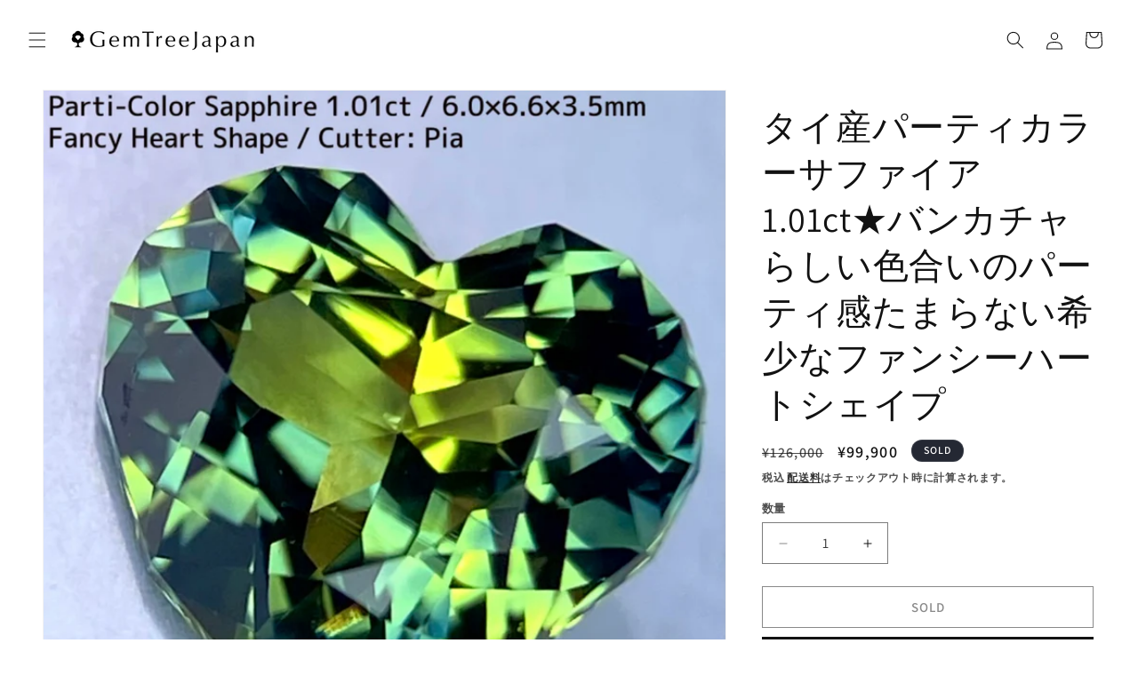

--- FILE ---
content_type: text/html; charset=utf-8
request_url: https://gemtree-japan.com/products/particolorsapphire23101ct
body_size: 27693
content:
<!doctype html>
<html class="js" lang="ja">
  <head>
    <meta charset="utf-8">
    <meta http-equiv="X-UA-Compatible" content="IE=edge">
    <meta name="viewport" content="width=device-width,initial-scale=1">
    <meta name="theme-color" content="">
    <link rel="canonical" href="https://gemtree-japan.com/products/particolorsapphire23101ct"><link rel="icon" type="image/png" href="//gemtree-japan.com/cdn/shop/files/GTJ-logo-01.jpg?crop=center&height=32&v=1652228298&width=32"><link rel="preconnect" href="https://fonts.shopifycdn.com" crossorigin><title>
      タイ産パーティカラーサファイア1.01ct★バンカチャらしい色合いのパーティ感たまらない希少なファンシーハートシェイプ
 &ndash; GemTreeJapan</title>

    
      <meta name="description" content="パーティカラーサファイア1.01ct 6.0×6.6×3.5mm タイ産(バンカチャ) ファンシーハートシェイプ ピアッちゃん作品   2024年1月に世界中の宝石が集まるマーケットがある、タイのチャンタブリーにて仕入れたファンシーハートシェイプのパーティカラーサファイアです。 ブルー・グリーン・イエローがミックスされたチャンタブリー近くのバンカチャ地区の石らしいカラーリングです。 この石の価値のあるポイントをあげると、色の混ざり合いが抜群に綺麗な3色の華やかな強いパーティ感、数の少ないハートシェイプをさらに数の少ない輪郭を縁取ったファンシーハートシェイプにしたこと、たっぷりしたプロポーションで1ctアップで仕上がった点が挙げられま">
    

    

<meta property="og:site_name" content="GemTreeJapan">
<meta property="og:url" content="https://gemtree-japan.com/products/particolorsapphire23101ct">
<meta property="og:title" content="タイ産パーティカラーサファイア1.01ct★バンカチャらしい色合いのパーティ感たまらない希少なファンシーハートシェイプ">
<meta property="og:type" content="product">
<meta property="og:description" content="パーティカラーサファイア1.01ct 6.0×6.6×3.5mm タイ産(バンカチャ) ファンシーハートシェイプ ピアッちゃん作品   2024年1月に世界中の宝石が集まるマーケットがある、タイのチャンタブリーにて仕入れたファンシーハートシェイプのパーティカラーサファイアです。 ブルー・グリーン・イエローがミックスされたチャンタブリー近くのバンカチャ地区の石らしいカラーリングです。 この石の価値のあるポイントをあげると、色の混ざり合いが抜群に綺麗な3色の華やかな強いパーティ感、数の少ないハートシェイプをさらに数の少ない輪郭を縁取ったファンシーハートシェイプにしたこと、たっぷりしたプロポーションで1ctアップで仕上がった点が挙げられま"><meta property="og:image" content="http://gemtree-japan.com/cdn/shop/files/59AFFE5C-FC2D-4A76-A47B-E52C0EC9CF4E.jpg?v=1706951107">
  <meta property="og:image:secure_url" content="https://gemtree-japan.com/cdn/shop/files/59AFFE5C-FC2D-4A76-A47B-E52C0EC9CF4E.jpg?v=1706951107">
  <meta property="og:image:width" content="1125">
  <meta property="og:image:height" content="1125"><meta property="og:price:amount" content="99,900">
  <meta property="og:price:currency" content="JPY"><meta name="twitter:site" content="@gemtree_japan"><meta name="twitter:card" content="summary_large_image">
<meta name="twitter:title" content="タイ産パーティカラーサファイア1.01ct★バンカチャらしい色合いのパーティ感たまらない希少なファンシーハートシェイプ">
<meta name="twitter:description" content="パーティカラーサファイア1.01ct 6.0×6.6×3.5mm タイ産(バンカチャ) ファンシーハートシェイプ ピアッちゃん作品   2024年1月に世界中の宝石が集まるマーケットがある、タイのチャンタブリーにて仕入れたファンシーハートシェイプのパーティカラーサファイアです。 ブルー・グリーン・イエローがミックスされたチャンタブリー近くのバンカチャ地区の石らしいカラーリングです。 この石の価値のあるポイントをあげると、色の混ざり合いが抜群に綺麗な3色の華やかな強いパーティ感、数の少ないハートシェイプをさらに数の少ない輪郭を縁取ったファンシーハートシェイプにしたこと、たっぷりしたプロポーションで1ctアップで仕上がった点が挙げられま">


    <script src="//gemtree-japan.com/cdn/shop/t/11/assets/constants.js?v=58251544750838685771714700571" defer="defer"></script>
    <script src="//gemtree-japan.com/cdn/shop/t/11/assets/pubsub.js?v=158357773527763999511714700572" defer="defer"></script>
    <script src="//gemtree-japan.com/cdn/shop/t/11/assets/global.js?v=136628361274817707361714700572" defer="defer"></script><script>window.performance && window.performance.mark && window.performance.mark('shopify.content_for_header.start');</script><meta name="google-site-verification" content="buqIdKKlhw2mX1kZgE1paFgsYsPCPjYgfMgVZ8A6nSA">
<meta id="shopify-digital-wallet" name="shopify-digital-wallet" content="/27443396643/digital_wallets/dialog">
<link rel="alternate" type="application/json+oembed" href="https://gemtree-japan.com/products/particolorsapphire23101ct.oembed">
<script async="async" src="/checkouts/internal/preloads.js?locale=ja-JP"></script>
<script id="shopify-features" type="application/json">{"accessToken":"5cafb1203767cbcecb8ab94b058ff8ee","betas":["rich-media-storefront-analytics"],"domain":"gemtree-japan.com","predictiveSearch":false,"shopId":27443396643,"locale":"ja"}</script>
<script>var Shopify = Shopify || {};
Shopify.shop = "gemtreejapan.myshopify.com";
Shopify.locale = "ja";
Shopify.currency = {"active":"JPY","rate":"1.0"};
Shopify.country = "JP";
Shopify.theme = {"name":"Dawnの更新されたコピー","id":136437760196,"schema_name":"Dawn","schema_version":"14.0.0","theme_store_id":887,"role":"main"};
Shopify.theme.handle = "null";
Shopify.theme.style = {"id":null,"handle":null};
Shopify.cdnHost = "gemtree-japan.com/cdn";
Shopify.routes = Shopify.routes || {};
Shopify.routes.root = "/";</script>
<script type="module">!function(o){(o.Shopify=o.Shopify||{}).modules=!0}(window);</script>
<script>!function(o){function n(){var o=[];function n(){o.push(Array.prototype.slice.apply(arguments))}return n.q=o,n}var t=o.Shopify=o.Shopify||{};t.loadFeatures=n(),t.autoloadFeatures=n()}(window);</script>
<script id="shop-js-analytics" type="application/json">{"pageType":"product"}</script>
<script defer="defer" async type="module" src="//gemtree-japan.com/cdn/shopifycloud/shop-js/modules/v2/client.init-shop-cart-sync_CSE-8ASR.ja.esm.js"></script>
<script defer="defer" async type="module" src="//gemtree-japan.com/cdn/shopifycloud/shop-js/modules/v2/chunk.common_DDD8GOhs.esm.js"></script>
<script defer="defer" async type="module" src="//gemtree-japan.com/cdn/shopifycloud/shop-js/modules/v2/chunk.modal_B6JNj9sU.esm.js"></script>
<script type="module">
  await import("//gemtree-japan.com/cdn/shopifycloud/shop-js/modules/v2/client.init-shop-cart-sync_CSE-8ASR.ja.esm.js");
await import("//gemtree-japan.com/cdn/shopifycloud/shop-js/modules/v2/chunk.common_DDD8GOhs.esm.js");
await import("//gemtree-japan.com/cdn/shopifycloud/shop-js/modules/v2/chunk.modal_B6JNj9sU.esm.js");

  window.Shopify.SignInWithShop?.initShopCartSync?.({"fedCMEnabled":true,"windoidEnabled":true});

</script>
<script id="__st">var __st={"a":27443396643,"offset":32400,"reqid":"21b6a023-a9f7-4fe7-bcb0-7ad38516cbf3-1769744013","pageurl":"gemtree-japan.com\/products\/particolorsapphire23101ct","u":"d74be207fbc3","p":"product","rtyp":"product","rid":7565750698180};</script>
<script>window.ShopifyPaypalV4VisibilityTracking = true;</script>
<script id="captcha-bootstrap">!function(){'use strict';const t='contact',e='account',n='new_comment',o=[[t,t],['blogs',n],['comments',n],[t,'customer']],c=[[e,'customer_login'],[e,'guest_login'],[e,'recover_customer_password'],[e,'create_customer']],r=t=>t.map((([t,e])=>`form[action*='/${t}']:not([data-nocaptcha='true']) input[name='form_type'][value='${e}']`)).join(','),a=t=>()=>t?[...document.querySelectorAll(t)].map((t=>t.form)):[];function s(){const t=[...o],e=r(t);return a(e)}const i='password',u='form_key',d=['recaptcha-v3-token','g-recaptcha-response','h-captcha-response',i],f=()=>{try{return window.sessionStorage}catch{return}},m='__shopify_v',_=t=>t.elements[u];function p(t,e,n=!1){try{const o=window.sessionStorage,c=JSON.parse(o.getItem(e)),{data:r}=function(t){const{data:e,action:n}=t;return t[m]||n?{data:e,action:n}:{data:t,action:n}}(c);for(const[e,n]of Object.entries(r))t.elements[e]&&(t.elements[e].value=n);n&&o.removeItem(e)}catch(o){console.error('form repopulation failed',{error:o})}}const l='form_type',E='cptcha';function T(t){t.dataset[E]=!0}const w=window,h=w.document,L='Shopify',v='ce_forms',y='captcha';let A=!1;((t,e)=>{const n=(g='f06e6c50-85a8-45c8-87d0-21a2b65856fe',I='https://cdn.shopify.com/shopifycloud/storefront-forms-hcaptcha/ce_storefront_forms_captcha_hcaptcha.v1.5.2.iife.js',D={infoText:'hCaptchaによる保護',privacyText:'プライバシー',termsText:'利用規約'},(t,e,n)=>{const o=w[L][v],c=o.bindForm;if(c)return c(t,g,e,D).then(n);var r;o.q.push([[t,g,e,D],n]),r=I,A||(h.body.append(Object.assign(h.createElement('script'),{id:'captcha-provider',async:!0,src:r})),A=!0)});var g,I,D;w[L]=w[L]||{},w[L][v]=w[L][v]||{},w[L][v].q=[],w[L][y]=w[L][y]||{},w[L][y].protect=function(t,e){n(t,void 0,e),T(t)},Object.freeze(w[L][y]),function(t,e,n,w,h,L){const[v,y,A,g]=function(t,e,n){const i=e?o:[],u=t?c:[],d=[...i,...u],f=r(d),m=r(i),_=r(d.filter((([t,e])=>n.includes(e))));return[a(f),a(m),a(_),s()]}(w,h,L),I=t=>{const e=t.target;return e instanceof HTMLFormElement?e:e&&e.form},D=t=>v().includes(t);t.addEventListener('submit',(t=>{const e=I(t);if(!e)return;const n=D(e)&&!e.dataset.hcaptchaBound&&!e.dataset.recaptchaBound,o=_(e),c=g().includes(e)&&(!o||!o.value);(n||c)&&t.preventDefault(),c&&!n&&(function(t){try{if(!f())return;!function(t){const e=f();if(!e)return;const n=_(t);if(!n)return;const o=n.value;o&&e.removeItem(o)}(t);const e=Array.from(Array(32),(()=>Math.random().toString(36)[2])).join('');!function(t,e){_(t)||t.append(Object.assign(document.createElement('input'),{type:'hidden',name:u})),t.elements[u].value=e}(t,e),function(t,e){const n=f();if(!n)return;const o=[...t.querySelectorAll(`input[type='${i}']`)].map((({name:t})=>t)),c=[...d,...o],r={};for(const[a,s]of new FormData(t).entries())c.includes(a)||(r[a]=s);n.setItem(e,JSON.stringify({[m]:1,action:t.action,data:r}))}(t,e)}catch(e){console.error('failed to persist form',e)}}(e),e.submit())}));const S=(t,e)=>{t&&!t.dataset[E]&&(n(t,e.some((e=>e===t))),T(t))};for(const o of['focusin','change'])t.addEventListener(o,(t=>{const e=I(t);D(e)&&S(e,y())}));const B=e.get('form_key'),M=e.get(l),P=B&&M;t.addEventListener('DOMContentLoaded',(()=>{const t=y();if(P)for(const e of t)e.elements[l].value===M&&p(e,B);[...new Set([...A(),...v().filter((t=>'true'===t.dataset.shopifyCaptcha))])].forEach((e=>S(e,t)))}))}(h,new URLSearchParams(w.location.search),n,t,e,['guest_login'])})(!0,!0)}();</script>
<script integrity="sha256-4kQ18oKyAcykRKYeNunJcIwy7WH5gtpwJnB7kiuLZ1E=" data-source-attribution="shopify.loadfeatures" defer="defer" src="//gemtree-japan.com/cdn/shopifycloud/storefront/assets/storefront/load_feature-a0a9edcb.js" crossorigin="anonymous"></script>
<script data-source-attribution="shopify.dynamic_checkout.dynamic.init">var Shopify=Shopify||{};Shopify.PaymentButton=Shopify.PaymentButton||{isStorefrontPortableWallets:!0,init:function(){window.Shopify.PaymentButton.init=function(){};var t=document.createElement("script");t.src="https://gemtree-japan.com/cdn/shopifycloud/portable-wallets/latest/portable-wallets.ja.js",t.type="module",document.head.appendChild(t)}};
</script>
<script data-source-attribution="shopify.dynamic_checkout.buyer_consent">
  function portableWalletsHideBuyerConsent(e){var t=document.getElementById("shopify-buyer-consent"),n=document.getElementById("shopify-subscription-policy-button");t&&n&&(t.classList.add("hidden"),t.setAttribute("aria-hidden","true"),n.removeEventListener("click",e))}function portableWalletsShowBuyerConsent(e){var t=document.getElementById("shopify-buyer-consent"),n=document.getElementById("shopify-subscription-policy-button");t&&n&&(t.classList.remove("hidden"),t.removeAttribute("aria-hidden"),n.addEventListener("click",e))}window.Shopify?.PaymentButton&&(window.Shopify.PaymentButton.hideBuyerConsent=portableWalletsHideBuyerConsent,window.Shopify.PaymentButton.showBuyerConsent=portableWalletsShowBuyerConsent);
</script>
<script>
  function portableWalletsCleanup(e){e&&e.src&&console.error("Failed to load portable wallets script "+e.src);var t=document.querySelectorAll("shopify-accelerated-checkout .shopify-payment-button__skeleton, shopify-accelerated-checkout-cart .wallet-cart-button__skeleton"),e=document.getElementById("shopify-buyer-consent");for(let e=0;e<t.length;e++)t[e].remove();e&&e.remove()}function portableWalletsNotLoadedAsModule(e){e instanceof ErrorEvent&&"string"==typeof e.message&&e.message.includes("import.meta")&&"string"==typeof e.filename&&e.filename.includes("portable-wallets")&&(window.removeEventListener("error",portableWalletsNotLoadedAsModule),window.Shopify.PaymentButton.failedToLoad=e,"loading"===document.readyState?document.addEventListener("DOMContentLoaded",window.Shopify.PaymentButton.init):window.Shopify.PaymentButton.init())}window.addEventListener("error",portableWalletsNotLoadedAsModule);
</script>

<script type="module" src="https://gemtree-japan.com/cdn/shopifycloud/portable-wallets/latest/portable-wallets.ja.js" onError="portableWalletsCleanup(this)" crossorigin="anonymous"></script>
<script nomodule>
  document.addEventListener("DOMContentLoaded", portableWalletsCleanup);
</script>

<link id="shopify-accelerated-checkout-styles" rel="stylesheet" media="screen" href="https://gemtree-japan.com/cdn/shopifycloud/portable-wallets/latest/accelerated-checkout-backwards-compat.css" crossorigin="anonymous">
<style id="shopify-accelerated-checkout-cart">
        #shopify-buyer-consent {
  margin-top: 1em;
  display: inline-block;
  width: 100%;
}

#shopify-buyer-consent.hidden {
  display: none;
}

#shopify-subscription-policy-button {
  background: none;
  border: none;
  padding: 0;
  text-decoration: underline;
  font-size: inherit;
  cursor: pointer;
}

#shopify-subscription-policy-button::before {
  box-shadow: none;
}

      </style>
<script id="sections-script" data-sections="header" defer="defer" src="//gemtree-japan.com/cdn/shop/t/11/compiled_assets/scripts.js?v=12459"></script>
<script>window.performance && window.performance.mark && window.performance.mark('shopify.content_for_header.end');</script>


    <style data-shopify>
      @font-face {
  font-family: Assistant;
  font-weight: 600;
  font-style: normal;
  font-display: swap;
  src: url("//gemtree-japan.com/cdn/fonts/assistant/assistant_n6.b2cbcfa81550fc99b5d970d0ef582eebcbac24e0.woff2") format("woff2"),
       url("//gemtree-japan.com/cdn/fonts/assistant/assistant_n6.5dced1e1f897f561a8304b6ef1c533d81fd1c6e0.woff") format("woff");
}

      @font-face {
  font-family: Assistant;
  font-weight: 700;
  font-style: normal;
  font-display: swap;
  src: url("//gemtree-japan.com/cdn/fonts/assistant/assistant_n7.bf44452348ec8b8efa3aa3068825305886b1c83c.woff2") format("woff2"),
       url("//gemtree-japan.com/cdn/fonts/assistant/assistant_n7.0c887fee83f6b3bda822f1150b912c72da0f7b64.woff") format("woff");
}

      
      
      @font-face {
  font-family: Assistant;
  font-weight: 400;
  font-style: normal;
  font-display: swap;
  src: url("//gemtree-japan.com/cdn/fonts/assistant/assistant_n4.9120912a469cad1cc292572851508ca49d12e768.woff2") format("woff2"),
       url("//gemtree-japan.com/cdn/fonts/assistant/assistant_n4.6e9875ce64e0fefcd3f4446b7ec9036b3ddd2985.woff") format("woff");
}


      
        :root,
        .color-background-1 {
          --color-background: 255,255,255;
        
          --gradient-background: #ffffff;
        

        

        --color-foreground: 18,18,18;
        --color-background-contrast: 191,191,191;
        --color-shadow: 18,18,18;
        --color-button: 18,18,18;
        --color-button-text: 255,255,255;
        --color-secondary-button: 255,255,255;
        --color-secondary-button-text: 18,18,18;
        --color-link: 18,18,18;
        --color-badge-foreground: 18,18,18;
        --color-badge-background: 255,255,255;
        --color-badge-border: 18,18,18;
        --payment-terms-background-color: rgb(255 255 255);
      }
      
        
        .color-background-2 {
          --color-background: 243,243,243;
        
          --gradient-background: #f3f3f3;
        

        

        --color-foreground: 18,18,18;
        --color-background-contrast: 179,179,179;
        --color-shadow: 18,18,18;
        --color-button: 18,18,18;
        --color-button-text: 243,243,243;
        --color-secondary-button: 243,243,243;
        --color-secondary-button-text: 18,18,18;
        --color-link: 18,18,18;
        --color-badge-foreground: 18,18,18;
        --color-badge-background: 243,243,243;
        --color-badge-border: 18,18,18;
        --payment-terms-background-color: rgb(243 243 243);
      }
      
        
        .color-inverse {
          --color-background: 36,40,51;
        
          --gradient-background: #242833;
        

        

        --color-foreground: 255,255,255;
        --color-background-contrast: 47,52,66;
        --color-shadow: 18,18,18;
        --color-button: 255,255,255;
        --color-button-text: 0,0,0;
        --color-secondary-button: 36,40,51;
        --color-secondary-button-text: 255,255,255;
        --color-link: 255,255,255;
        --color-badge-foreground: 255,255,255;
        --color-badge-background: 36,40,51;
        --color-badge-border: 255,255,255;
        --payment-terms-background-color: rgb(36 40 51);
      }
      
        
        .color-accent-1 {
          --color-background: 18,18,18;
        
          --gradient-background: #121212;
        

        

        --color-foreground: 255,255,255;
        --color-background-contrast: 146,146,146;
        --color-shadow: 18,18,18;
        --color-button: 255,255,255;
        --color-button-text: 18,18,18;
        --color-secondary-button: 18,18,18;
        --color-secondary-button-text: 255,255,255;
        --color-link: 255,255,255;
        --color-badge-foreground: 255,255,255;
        --color-badge-background: 18,18,18;
        --color-badge-border: 255,255,255;
        --payment-terms-background-color: rgb(18 18 18);
      }
      
        
        .color-accent-2 {
          --color-background: 255,255,255;
        
          --gradient-background: #ffffff;
        

        

        --color-foreground: 18,18,18;
        --color-background-contrast: 191,191,191;
        --color-shadow: 18,18,18;
        --color-button: 255,255,255;
        --color-button-text: 255,255,255;
        --color-secondary-button: 255,255,255;
        --color-secondary-button-text: 255,255,255;
        --color-link: 255,255,255;
        --color-badge-foreground: 18,18,18;
        --color-badge-background: 255,255,255;
        --color-badge-border: 18,18,18;
        --payment-terms-background-color: rgb(255 255 255);
      }
      

      body, .color-background-1, .color-background-2, .color-inverse, .color-accent-1, .color-accent-2 {
        color: rgba(var(--color-foreground), 0.75);
        background-color: rgb(var(--color-background));
      }

      :root {
        --font-body-family: Assistant, sans-serif;
        --font-body-style: normal;
        --font-body-weight: 600;
        --font-body-weight-bold: 900;

        --font-heading-family: Assistant, sans-serif;
        --font-heading-style: normal;
        --font-heading-weight: 400;

        --font-body-scale: 1.0;
        --font-heading-scale: 1.0;

        --media-padding: px;
        --media-border-opacity: 0.05;
        --media-border-width: 1px;
        --media-radius: 0px;
        --media-shadow-opacity: 0.0;
        --media-shadow-horizontal-offset: 0px;
        --media-shadow-vertical-offset: 4px;
        --media-shadow-blur-radius: 5px;
        --media-shadow-visible: 0;

        --page-width: 160rem;
        --page-width-margin: 0rem;

        --product-card-image-padding: 0.0rem;
        --product-card-corner-radius: 0.0rem;
        --product-card-text-alignment: left;
        --product-card-border-width: 0.0rem;
        --product-card-border-opacity: 0.1;
        --product-card-shadow-opacity: 0.0;
        --product-card-shadow-visible: 0;
        --product-card-shadow-horizontal-offset: 0.0rem;
        --product-card-shadow-vertical-offset: 0.4rem;
        --product-card-shadow-blur-radius: 0.5rem;

        --collection-card-image-padding: 0.0rem;
        --collection-card-corner-radius: 0.0rem;
        --collection-card-text-alignment: left;
        --collection-card-border-width: 0.0rem;
        --collection-card-border-opacity: 0.1;
        --collection-card-shadow-opacity: 0.0;
        --collection-card-shadow-visible: 0;
        --collection-card-shadow-horizontal-offset: 0.0rem;
        --collection-card-shadow-vertical-offset: 0.4rem;
        --collection-card-shadow-blur-radius: 0.5rem;

        --blog-card-image-padding: 0.0rem;
        --blog-card-corner-radius: 0.0rem;
        --blog-card-text-alignment: left;
        --blog-card-border-width: 0.0rem;
        --blog-card-border-opacity: 0.1;
        --blog-card-shadow-opacity: 0.0;
        --blog-card-shadow-visible: 0;
        --blog-card-shadow-horizontal-offset: 0.0rem;
        --blog-card-shadow-vertical-offset: 0.4rem;
        --blog-card-shadow-blur-radius: 0.5rem;

        --badge-corner-radius: 4.0rem;

        --popup-border-width: 1px;
        --popup-border-opacity: 0.1;
        --popup-corner-radius: 0px;
        --popup-shadow-opacity: 0.05;
        --popup-shadow-horizontal-offset: 0px;
        --popup-shadow-vertical-offset: 4px;
        --popup-shadow-blur-radius: 5px;

        --drawer-border-width: 1px;
        --drawer-border-opacity: 0.1;
        --drawer-shadow-opacity: 0.0;
        --drawer-shadow-horizontal-offset: 0px;
        --drawer-shadow-vertical-offset: 4px;
        --drawer-shadow-blur-radius: 5px;

        --spacing-sections-desktop: 0px;
        --spacing-sections-mobile: 0px;

        --grid-desktop-vertical-spacing: 4px;
        --grid-desktop-horizontal-spacing: 4px;
        --grid-mobile-vertical-spacing: 2px;
        --grid-mobile-horizontal-spacing: 2px;

        --text-boxes-border-opacity: 0.1;
        --text-boxes-border-width: 0px;
        --text-boxes-radius: 0px;
        --text-boxes-shadow-opacity: 0.0;
        --text-boxes-shadow-visible: 0;
        --text-boxes-shadow-horizontal-offset: 0px;
        --text-boxes-shadow-vertical-offset: 4px;
        --text-boxes-shadow-blur-radius: 5px;

        --buttons-radius: 0px;
        --buttons-radius-outset: 0px;
        --buttons-border-width: 1px;
        --buttons-border-opacity: 1.0;
        --buttons-shadow-opacity: 0.0;
        --buttons-shadow-visible: 0;
        --buttons-shadow-horizontal-offset: 0px;
        --buttons-shadow-vertical-offset: 4px;
        --buttons-shadow-blur-radius: 5px;
        --buttons-border-offset: 0px;

        --inputs-radius: 0px;
        --inputs-border-width: 1px;
        --inputs-border-opacity: 0.55;
        --inputs-shadow-opacity: 0.0;
        --inputs-shadow-horizontal-offset: 0px;
        --inputs-margin-offset: 0px;
        --inputs-shadow-vertical-offset: 4px;
        --inputs-shadow-blur-radius: 5px;
        --inputs-radius-outset: 0px;

        --variant-pills-radius: 40px;
        --variant-pills-border-width: 1px;
        --variant-pills-border-opacity: 0.55;
        --variant-pills-shadow-opacity: 0.0;
        --variant-pills-shadow-horizontal-offset: 0px;
        --variant-pills-shadow-vertical-offset: 4px;
        --variant-pills-shadow-blur-radius: 5px;
      }

      *,
      *::before,
      *::after {
        box-sizing: inherit;
      }

      html {
        box-sizing: border-box;
        font-size: calc(var(--font-body-scale) * 62.5%);
        height: 100%;
      }

      body {
        display: grid;
        grid-template-rows: auto auto 1fr auto;
        grid-template-columns: 100%;
        min-height: 100%;
        margin: 0;
        font-size: 1.5rem;
        letter-spacing: 0.06rem;
        line-height: calc(1 + 0.8 / var(--font-body-scale));
        font-family: var(--font-body-family);
        font-style: var(--font-body-style);
        font-weight: var(--font-body-weight);
      }

      @media screen and (min-width: 750px) {
        body {
          font-size: 1.6rem;
        }
      }
    </style>

    <link href="//gemtree-japan.com/cdn/shop/t/11/assets/base.css?v=16534392784228263581714700570" rel="stylesheet" type="text/css" media="all" />

      <link rel="preload" as="font" href="//gemtree-japan.com/cdn/fonts/assistant/assistant_n6.b2cbcfa81550fc99b5d970d0ef582eebcbac24e0.woff2" type="font/woff2" crossorigin>
      

      <link rel="preload" as="font" href="//gemtree-japan.com/cdn/fonts/assistant/assistant_n4.9120912a469cad1cc292572851508ca49d12e768.woff2" type="font/woff2" crossorigin>
      
<link
        rel="stylesheet"
        href="//gemtree-japan.com/cdn/shop/t/11/assets/component-predictive-search.css?v=118923337488134913561714700571"
        media="print"
        onload="this.media='all'"
      ><script>
      if (Shopify.designMode) {
        document.documentElement.classList.add('shopify-design-mode');
      }
    </script>
  <link href="https://monorail-edge.shopifysvc.com" rel="dns-prefetch">
<script>(function(){if ("sendBeacon" in navigator && "performance" in window) {try {var session_token_from_headers = performance.getEntriesByType('navigation')[0].serverTiming.find(x => x.name == '_s').description;} catch {var session_token_from_headers = undefined;}var session_cookie_matches = document.cookie.match(/_shopify_s=([^;]*)/);var session_token_from_cookie = session_cookie_matches && session_cookie_matches.length === 2 ? session_cookie_matches[1] : "";var session_token = session_token_from_headers || session_token_from_cookie || "";function handle_abandonment_event(e) {var entries = performance.getEntries().filter(function(entry) {return /monorail-edge.shopifysvc.com/.test(entry.name);});if (!window.abandonment_tracked && entries.length === 0) {window.abandonment_tracked = true;var currentMs = Date.now();var navigation_start = performance.timing.navigationStart;var payload = {shop_id: 27443396643,url: window.location.href,navigation_start,duration: currentMs - navigation_start,session_token,page_type: "product"};window.navigator.sendBeacon("https://monorail-edge.shopifysvc.com/v1/produce", JSON.stringify({schema_id: "online_store_buyer_site_abandonment/1.1",payload: payload,metadata: {event_created_at_ms: currentMs,event_sent_at_ms: currentMs}}));}}window.addEventListener('pagehide', handle_abandonment_event);}}());</script>
<script id="web-pixels-manager-setup">(function e(e,d,r,n,o){if(void 0===o&&(o={}),!Boolean(null===(a=null===(i=window.Shopify)||void 0===i?void 0:i.analytics)||void 0===a?void 0:a.replayQueue)){var i,a;window.Shopify=window.Shopify||{};var t=window.Shopify;t.analytics=t.analytics||{};var s=t.analytics;s.replayQueue=[],s.publish=function(e,d,r){return s.replayQueue.push([e,d,r]),!0};try{self.performance.mark("wpm:start")}catch(e){}var l=function(){var e={modern:/Edge?\/(1{2}[4-9]|1[2-9]\d|[2-9]\d{2}|\d{4,})\.\d+(\.\d+|)|Firefox\/(1{2}[4-9]|1[2-9]\d|[2-9]\d{2}|\d{4,})\.\d+(\.\d+|)|Chrom(ium|e)\/(9{2}|\d{3,})\.\d+(\.\d+|)|(Maci|X1{2}).+ Version\/(15\.\d+|(1[6-9]|[2-9]\d|\d{3,})\.\d+)([,.]\d+|)( \(\w+\)|)( Mobile\/\w+|) Safari\/|Chrome.+OPR\/(9{2}|\d{3,})\.\d+\.\d+|(CPU[ +]OS|iPhone[ +]OS|CPU[ +]iPhone|CPU IPhone OS|CPU iPad OS)[ +]+(15[._]\d+|(1[6-9]|[2-9]\d|\d{3,})[._]\d+)([._]\d+|)|Android:?[ /-](13[3-9]|1[4-9]\d|[2-9]\d{2}|\d{4,})(\.\d+|)(\.\d+|)|Android.+Firefox\/(13[5-9]|1[4-9]\d|[2-9]\d{2}|\d{4,})\.\d+(\.\d+|)|Android.+Chrom(ium|e)\/(13[3-9]|1[4-9]\d|[2-9]\d{2}|\d{4,})\.\d+(\.\d+|)|SamsungBrowser\/([2-9]\d|\d{3,})\.\d+/,legacy:/Edge?\/(1[6-9]|[2-9]\d|\d{3,})\.\d+(\.\d+|)|Firefox\/(5[4-9]|[6-9]\d|\d{3,})\.\d+(\.\d+|)|Chrom(ium|e)\/(5[1-9]|[6-9]\d|\d{3,})\.\d+(\.\d+|)([\d.]+$|.*Safari\/(?![\d.]+ Edge\/[\d.]+$))|(Maci|X1{2}).+ Version\/(10\.\d+|(1[1-9]|[2-9]\d|\d{3,})\.\d+)([,.]\d+|)( \(\w+\)|)( Mobile\/\w+|) Safari\/|Chrome.+OPR\/(3[89]|[4-9]\d|\d{3,})\.\d+\.\d+|(CPU[ +]OS|iPhone[ +]OS|CPU[ +]iPhone|CPU IPhone OS|CPU iPad OS)[ +]+(10[._]\d+|(1[1-9]|[2-9]\d|\d{3,})[._]\d+)([._]\d+|)|Android:?[ /-](13[3-9]|1[4-9]\d|[2-9]\d{2}|\d{4,})(\.\d+|)(\.\d+|)|Mobile Safari.+OPR\/([89]\d|\d{3,})\.\d+\.\d+|Android.+Firefox\/(13[5-9]|1[4-9]\d|[2-9]\d{2}|\d{4,})\.\d+(\.\d+|)|Android.+Chrom(ium|e)\/(13[3-9]|1[4-9]\d|[2-9]\d{2}|\d{4,})\.\d+(\.\d+|)|Android.+(UC? ?Browser|UCWEB|U3)[ /]?(15\.([5-9]|\d{2,})|(1[6-9]|[2-9]\d|\d{3,})\.\d+)\.\d+|SamsungBrowser\/(5\.\d+|([6-9]|\d{2,})\.\d+)|Android.+MQ{2}Browser\/(14(\.(9|\d{2,})|)|(1[5-9]|[2-9]\d|\d{3,})(\.\d+|))(\.\d+|)|K[Aa][Ii]OS\/(3\.\d+|([4-9]|\d{2,})\.\d+)(\.\d+|)/},d=e.modern,r=e.legacy,n=navigator.userAgent;return n.match(d)?"modern":n.match(r)?"legacy":"unknown"}(),u="modern"===l?"modern":"legacy",c=(null!=n?n:{modern:"",legacy:""})[u],f=function(e){return[e.baseUrl,"/wpm","/b",e.hashVersion,"modern"===e.buildTarget?"m":"l",".js"].join("")}({baseUrl:d,hashVersion:r,buildTarget:u}),m=function(e){var d=e.version,r=e.bundleTarget,n=e.surface,o=e.pageUrl,i=e.monorailEndpoint;return{emit:function(e){var a=e.status,t=e.errorMsg,s=(new Date).getTime(),l=JSON.stringify({metadata:{event_sent_at_ms:s},events:[{schema_id:"web_pixels_manager_load/3.1",payload:{version:d,bundle_target:r,page_url:o,status:a,surface:n,error_msg:t},metadata:{event_created_at_ms:s}}]});if(!i)return console&&console.warn&&console.warn("[Web Pixels Manager] No Monorail endpoint provided, skipping logging."),!1;try{return self.navigator.sendBeacon.bind(self.navigator)(i,l)}catch(e){}var u=new XMLHttpRequest;try{return u.open("POST",i,!0),u.setRequestHeader("Content-Type","text/plain"),u.send(l),!0}catch(e){return console&&console.warn&&console.warn("[Web Pixels Manager] Got an unhandled error while logging to Monorail."),!1}}}}({version:r,bundleTarget:l,surface:e.surface,pageUrl:self.location.href,monorailEndpoint:e.monorailEndpoint});try{o.browserTarget=l,function(e){var d=e.src,r=e.async,n=void 0===r||r,o=e.onload,i=e.onerror,a=e.sri,t=e.scriptDataAttributes,s=void 0===t?{}:t,l=document.createElement("script"),u=document.querySelector("head"),c=document.querySelector("body");if(l.async=n,l.src=d,a&&(l.integrity=a,l.crossOrigin="anonymous"),s)for(var f in s)if(Object.prototype.hasOwnProperty.call(s,f))try{l.dataset[f]=s[f]}catch(e){}if(o&&l.addEventListener("load",o),i&&l.addEventListener("error",i),u)u.appendChild(l);else{if(!c)throw new Error("Did not find a head or body element to append the script");c.appendChild(l)}}({src:f,async:!0,onload:function(){if(!function(){var e,d;return Boolean(null===(d=null===(e=window.Shopify)||void 0===e?void 0:e.analytics)||void 0===d?void 0:d.initialized)}()){var d=window.webPixelsManager.init(e)||void 0;if(d){var r=window.Shopify.analytics;r.replayQueue.forEach((function(e){var r=e[0],n=e[1],o=e[2];d.publishCustomEvent(r,n,o)})),r.replayQueue=[],r.publish=d.publishCustomEvent,r.visitor=d.visitor,r.initialized=!0}}},onerror:function(){return m.emit({status:"failed",errorMsg:"".concat(f," has failed to load")})},sri:function(e){var d=/^sha384-[A-Za-z0-9+/=]+$/;return"string"==typeof e&&d.test(e)}(c)?c:"",scriptDataAttributes:o}),m.emit({status:"loading"})}catch(e){m.emit({status:"failed",errorMsg:(null==e?void 0:e.message)||"Unknown error"})}}})({shopId: 27443396643,storefrontBaseUrl: "https://gemtree-japan.com",extensionsBaseUrl: "https://extensions.shopifycdn.com/cdn/shopifycloud/web-pixels-manager",monorailEndpoint: "https://monorail-edge.shopifysvc.com/unstable/produce_batch",surface: "storefront-renderer",enabledBetaFlags: ["2dca8a86"],webPixelsConfigList: [{"id":"96272580","eventPayloadVersion":"v1","runtimeContext":"LAX","scriptVersion":"1","type":"CUSTOM","privacyPurposes":["ANALYTICS"],"name":"Google Analytics tag (migrated)"},{"id":"shopify-app-pixel","configuration":"{}","eventPayloadVersion":"v1","runtimeContext":"STRICT","scriptVersion":"0450","apiClientId":"shopify-pixel","type":"APP","privacyPurposes":["ANALYTICS","MARKETING"]},{"id":"shopify-custom-pixel","eventPayloadVersion":"v1","runtimeContext":"LAX","scriptVersion":"0450","apiClientId":"shopify-pixel","type":"CUSTOM","privacyPurposes":["ANALYTICS","MARKETING"]}],isMerchantRequest: false,initData: {"shop":{"name":"GemTreeJapan","paymentSettings":{"currencyCode":"JPY"},"myshopifyDomain":"gemtreejapan.myshopify.com","countryCode":"JP","storefrontUrl":"https:\/\/gemtree-japan.com"},"customer":null,"cart":null,"checkout":null,"productVariants":[{"price":{"amount":99900.0,"currencyCode":"JPY"},"product":{"title":"タイ産パーティカラーサファイア1.01ct★バンカチャらしい色合いのパーティ感たまらない希少なファンシーハートシェイプ","vendor":"GemTreeJapan","id":"7565750698180","untranslatedTitle":"タイ産パーティカラーサファイア1.01ct★バンカチャらしい色合いのパーティ感たまらない希少なファンシーハートシェイプ","url":"\/products\/particolorsapphire23101ct","type":""},"id":"42865038328004","image":{"src":"\/\/gemtree-japan.com\/cdn\/shop\/files\/59AFFE5C-FC2D-4A76-A47B-E52C0EC9CF4E.jpg?v=1706951107"},"sku":"","title":"Default Title","untranslatedTitle":"Default Title"}],"purchasingCompany":null},},"https://gemtree-japan.com/cdn","1d2a099fw23dfb22ep557258f5m7a2edbae",{"modern":"","legacy":""},{"shopId":"27443396643","storefrontBaseUrl":"https:\/\/gemtree-japan.com","extensionBaseUrl":"https:\/\/extensions.shopifycdn.com\/cdn\/shopifycloud\/web-pixels-manager","surface":"storefront-renderer","enabledBetaFlags":"[\"2dca8a86\"]","isMerchantRequest":"false","hashVersion":"1d2a099fw23dfb22ep557258f5m7a2edbae","publish":"custom","events":"[[\"page_viewed\",{}],[\"product_viewed\",{\"productVariant\":{\"price\":{\"amount\":99900.0,\"currencyCode\":\"JPY\"},\"product\":{\"title\":\"タイ産パーティカラーサファイア1.01ct★バンカチャらしい色合いのパーティ感たまらない希少なファンシーハートシェイプ\",\"vendor\":\"GemTreeJapan\",\"id\":\"7565750698180\",\"untranslatedTitle\":\"タイ産パーティカラーサファイア1.01ct★バンカチャらしい色合いのパーティ感たまらない希少なファンシーハートシェイプ\",\"url\":\"\/products\/particolorsapphire23101ct\",\"type\":\"\"},\"id\":\"42865038328004\",\"image\":{\"src\":\"\/\/gemtree-japan.com\/cdn\/shop\/files\/59AFFE5C-FC2D-4A76-A47B-E52C0EC9CF4E.jpg?v=1706951107\"},\"sku\":\"\",\"title\":\"Default Title\",\"untranslatedTitle\":\"Default Title\"}}]]"});</script><script>
  window.ShopifyAnalytics = window.ShopifyAnalytics || {};
  window.ShopifyAnalytics.meta = window.ShopifyAnalytics.meta || {};
  window.ShopifyAnalytics.meta.currency = 'JPY';
  var meta = {"product":{"id":7565750698180,"gid":"gid:\/\/shopify\/Product\/7565750698180","vendor":"GemTreeJapan","type":"","handle":"particolorsapphire23101ct","variants":[{"id":42865038328004,"price":9990000,"name":"タイ産パーティカラーサファイア1.01ct★バンカチャらしい色合いのパーティ感たまらない希少なファンシーハートシェイプ","public_title":null,"sku":""}],"remote":false},"page":{"pageType":"product","resourceType":"product","resourceId":7565750698180,"requestId":"21b6a023-a9f7-4fe7-bcb0-7ad38516cbf3-1769744013"}};
  for (var attr in meta) {
    window.ShopifyAnalytics.meta[attr] = meta[attr];
  }
</script>
<script class="analytics">
  (function () {
    var customDocumentWrite = function(content) {
      var jquery = null;

      if (window.jQuery) {
        jquery = window.jQuery;
      } else if (window.Checkout && window.Checkout.$) {
        jquery = window.Checkout.$;
      }

      if (jquery) {
        jquery('body').append(content);
      }
    };

    var hasLoggedConversion = function(token) {
      if (token) {
        return document.cookie.indexOf('loggedConversion=' + token) !== -1;
      }
      return false;
    }

    var setCookieIfConversion = function(token) {
      if (token) {
        var twoMonthsFromNow = new Date(Date.now());
        twoMonthsFromNow.setMonth(twoMonthsFromNow.getMonth() + 2);

        document.cookie = 'loggedConversion=' + token + '; expires=' + twoMonthsFromNow;
      }
    }

    var trekkie = window.ShopifyAnalytics.lib = window.trekkie = window.trekkie || [];
    if (trekkie.integrations) {
      return;
    }
    trekkie.methods = [
      'identify',
      'page',
      'ready',
      'track',
      'trackForm',
      'trackLink'
    ];
    trekkie.factory = function(method) {
      return function() {
        var args = Array.prototype.slice.call(arguments);
        args.unshift(method);
        trekkie.push(args);
        return trekkie;
      };
    };
    for (var i = 0; i < trekkie.methods.length; i++) {
      var key = trekkie.methods[i];
      trekkie[key] = trekkie.factory(key);
    }
    trekkie.load = function(config) {
      trekkie.config = config || {};
      trekkie.config.initialDocumentCookie = document.cookie;
      var first = document.getElementsByTagName('script')[0];
      var script = document.createElement('script');
      script.type = 'text/javascript';
      script.onerror = function(e) {
        var scriptFallback = document.createElement('script');
        scriptFallback.type = 'text/javascript';
        scriptFallback.onerror = function(error) {
                var Monorail = {
      produce: function produce(monorailDomain, schemaId, payload) {
        var currentMs = new Date().getTime();
        var event = {
          schema_id: schemaId,
          payload: payload,
          metadata: {
            event_created_at_ms: currentMs,
            event_sent_at_ms: currentMs
          }
        };
        return Monorail.sendRequest("https://" + monorailDomain + "/v1/produce", JSON.stringify(event));
      },
      sendRequest: function sendRequest(endpointUrl, payload) {
        // Try the sendBeacon API
        if (window && window.navigator && typeof window.navigator.sendBeacon === 'function' && typeof window.Blob === 'function' && !Monorail.isIos12()) {
          var blobData = new window.Blob([payload], {
            type: 'text/plain'
          });

          if (window.navigator.sendBeacon(endpointUrl, blobData)) {
            return true;
          } // sendBeacon was not successful

        } // XHR beacon

        var xhr = new XMLHttpRequest();

        try {
          xhr.open('POST', endpointUrl);
          xhr.setRequestHeader('Content-Type', 'text/plain');
          xhr.send(payload);
        } catch (e) {
          console.log(e);
        }

        return false;
      },
      isIos12: function isIos12() {
        return window.navigator.userAgent.lastIndexOf('iPhone; CPU iPhone OS 12_') !== -1 || window.navigator.userAgent.lastIndexOf('iPad; CPU OS 12_') !== -1;
      }
    };
    Monorail.produce('monorail-edge.shopifysvc.com',
      'trekkie_storefront_load_errors/1.1',
      {shop_id: 27443396643,
      theme_id: 136437760196,
      app_name: "storefront",
      context_url: window.location.href,
      source_url: "//gemtree-japan.com/cdn/s/trekkie.storefront.c59ea00e0474b293ae6629561379568a2d7c4bba.min.js"});

        };
        scriptFallback.async = true;
        scriptFallback.src = '//gemtree-japan.com/cdn/s/trekkie.storefront.c59ea00e0474b293ae6629561379568a2d7c4bba.min.js';
        first.parentNode.insertBefore(scriptFallback, first);
      };
      script.async = true;
      script.src = '//gemtree-japan.com/cdn/s/trekkie.storefront.c59ea00e0474b293ae6629561379568a2d7c4bba.min.js';
      first.parentNode.insertBefore(script, first);
    };
    trekkie.load(
      {"Trekkie":{"appName":"storefront","development":false,"defaultAttributes":{"shopId":27443396643,"isMerchantRequest":null,"themeId":136437760196,"themeCityHash":"2103356453592020234","contentLanguage":"ja","currency":"JPY","eventMetadataId":"eea12366-aff3-44bf-b23d-4fd81b13618e"},"isServerSideCookieWritingEnabled":true,"monorailRegion":"shop_domain","enabledBetaFlags":["65f19447","b5387b81"]},"Session Attribution":{},"S2S":{"facebookCapiEnabled":false,"source":"trekkie-storefront-renderer","apiClientId":580111}}
    );

    var loaded = false;
    trekkie.ready(function() {
      if (loaded) return;
      loaded = true;

      window.ShopifyAnalytics.lib = window.trekkie;

      var originalDocumentWrite = document.write;
      document.write = customDocumentWrite;
      try { window.ShopifyAnalytics.merchantGoogleAnalytics.call(this); } catch(error) {};
      document.write = originalDocumentWrite;

      window.ShopifyAnalytics.lib.page(null,{"pageType":"product","resourceType":"product","resourceId":7565750698180,"requestId":"21b6a023-a9f7-4fe7-bcb0-7ad38516cbf3-1769744013","shopifyEmitted":true});

      var match = window.location.pathname.match(/checkouts\/(.+)\/(thank_you|post_purchase)/)
      var token = match? match[1]: undefined;
      if (!hasLoggedConversion(token)) {
        setCookieIfConversion(token);
        window.ShopifyAnalytics.lib.track("Viewed Product",{"currency":"JPY","variantId":42865038328004,"productId":7565750698180,"productGid":"gid:\/\/shopify\/Product\/7565750698180","name":"タイ産パーティカラーサファイア1.01ct★バンカチャらしい色合いのパーティ感たまらない希少なファンシーハートシェイプ","price":"99900","sku":"","brand":"GemTreeJapan","variant":null,"category":"","nonInteraction":true,"remote":false},undefined,undefined,{"shopifyEmitted":true});
      window.ShopifyAnalytics.lib.track("monorail:\/\/trekkie_storefront_viewed_product\/1.1",{"currency":"JPY","variantId":42865038328004,"productId":7565750698180,"productGid":"gid:\/\/shopify\/Product\/7565750698180","name":"タイ産パーティカラーサファイア1.01ct★バンカチャらしい色合いのパーティ感たまらない希少なファンシーハートシェイプ","price":"99900","sku":"","brand":"GemTreeJapan","variant":null,"category":"","nonInteraction":true,"remote":false,"referer":"https:\/\/gemtree-japan.com\/products\/particolorsapphire23101ct"});
      }
    });


        var eventsListenerScript = document.createElement('script');
        eventsListenerScript.async = true;
        eventsListenerScript.src = "//gemtree-japan.com/cdn/shopifycloud/storefront/assets/shop_events_listener-3da45d37.js";
        document.getElementsByTagName('head')[0].appendChild(eventsListenerScript);

})();</script>
  <script>
  if (!window.ga || (window.ga && typeof window.ga !== 'function')) {
    window.ga = function ga() {
      (window.ga.q = window.ga.q || []).push(arguments);
      if (window.Shopify && window.Shopify.analytics && typeof window.Shopify.analytics.publish === 'function') {
        window.Shopify.analytics.publish("ga_stub_called", {}, {sendTo: "google_osp_migration"});
      }
      console.error("Shopify's Google Analytics stub called with:", Array.from(arguments), "\nSee https://help.shopify.com/manual/promoting-marketing/pixels/pixel-migration#google for more information.");
    };
    if (window.Shopify && window.Shopify.analytics && typeof window.Shopify.analytics.publish === 'function') {
      window.Shopify.analytics.publish("ga_stub_initialized", {}, {sendTo: "google_osp_migration"});
    }
  }
</script>
<script
  defer
  src="https://gemtree-japan.com/cdn/shopifycloud/perf-kit/shopify-perf-kit-3.1.0.min.js"
  data-application="storefront-renderer"
  data-shop-id="27443396643"
  data-render-region="gcp-us-east1"
  data-page-type="product"
  data-theme-instance-id="136437760196"
  data-theme-name="Dawn"
  data-theme-version="14.0.0"
  data-monorail-region="shop_domain"
  data-resource-timing-sampling-rate="10"
  data-shs="true"
  data-shs-beacon="true"
  data-shs-export-with-fetch="true"
  data-shs-logs-sample-rate="1"
  data-shs-beacon-endpoint="https://gemtree-japan.com/api/collect"
></script>
</head>

  <body class="gradient animate--hover-default">
    <a class="skip-to-content-link button visually-hidden" href="#MainContent">
      コンテンツに進む
    </a><!-- BEGIN sections: header-group -->
<div id="shopify-section-sections--16942409056452__header" class="shopify-section shopify-section-group-header-group section-header"><link rel="stylesheet" href="//gemtree-japan.com/cdn/shop/t/11/assets/component-list-menu.css?v=151968516119678728991714700571" media="print" onload="this.media='all'">
<link rel="stylesheet" href="//gemtree-japan.com/cdn/shop/t/11/assets/component-search.css?v=165164710990765432851714700571" media="print" onload="this.media='all'">
<link rel="stylesheet" href="//gemtree-japan.com/cdn/shop/t/11/assets/component-menu-drawer.css?v=110695408305392539491714700571" media="print" onload="this.media='all'">
<link rel="stylesheet" href="//gemtree-japan.com/cdn/shop/t/11/assets/component-cart-notification.css?v=54116361853792938221714700571" media="print" onload="this.media='all'">
<link rel="stylesheet" href="//gemtree-japan.com/cdn/shop/t/11/assets/component-cart-items.css?v=127384614032664249911714700571" media="print" onload="this.media='all'"><link rel="stylesheet" href="//gemtree-japan.com/cdn/shop/t/11/assets/component-price.css?v=70172745017360139101714700571" media="print" onload="this.media='all'"><style>
  header-drawer {
    justify-self: start;
    margin-left: -1.2rem;
  }.scrolled-past-header .header__heading-logo-wrapper {
      width: 75%;
    }.menu-drawer-container {
    display: flex;
  }

  .list-menu {
    list-style: none;
    padding: 0;
    margin: 0;
  }

  .list-menu--inline {
    display: inline-flex;
    flex-wrap: wrap;
  }

  summary.list-menu__item {
    padding-right: 2.7rem;
  }

  .list-menu__item {
    display: flex;
    align-items: center;
    line-height: calc(1 + 0.3 / var(--font-body-scale));
  }

  .list-menu__item--link {
    text-decoration: none;
    padding-bottom: 1rem;
    padding-top: 1rem;
    line-height: calc(1 + 0.8 / var(--font-body-scale));
  }

  @media screen and (min-width: 750px) {
    .list-menu__item--link {
      padding-bottom: 0.5rem;
      padding-top: 0.5rem;
    }
  }
</style><style data-shopify>.header {
    padding: 10px 3rem 10px 3rem;
  }

  .section-header {
    position: sticky; /* This is for fixing a Safari z-index issue. PR #2147 */
    margin-bottom: 0px;
  }

  @media screen and (min-width: 750px) {
    .section-header {
      margin-bottom: 0px;
    }
  }

  @media screen and (min-width: 990px) {
    .header {
      padding-top: 20px;
      padding-bottom: 20px;
    }
  }</style><script src="//gemtree-japan.com/cdn/shop/t/11/assets/details-disclosure.js?v=13653116266235556501714700571" defer="defer"></script>
<script src="//gemtree-japan.com/cdn/shop/t/11/assets/details-modal.js?v=25581673532751508451714700571" defer="defer"></script>
<script src="//gemtree-japan.com/cdn/shop/t/11/assets/cart-notification.js?v=133508293167896966491714700570" defer="defer"></script>
<script src="//gemtree-japan.com/cdn/shop/t/11/assets/search-form.js?v=133129549252120666541714700572" defer="defer"></script><svg xmlns="http://www.w3.org/2000/svg" class="hidden">
  <symbol id="icon-search" viewbox="0 0 18 19" fill="none">
    <path fill-rule="evenodd" clip-rule="evenodd" d="M11.03 11.68A5.784 5.784 0 112.85 3.5a5.784 5.784 0 018.18 8.18zm.26 1.12a6.78 6.78 0 11.72-.7l5.4 5.4a.5.5 0 11-.71.7l-5.41-5.4z" fill="currentColor"/>
  </symbol>

  <symbol id="icon-reset" class="icon icon-close"  fill="none" viewBox="0 0 18 18" stroke="currentColor">
    <circle r="8.5" cy="9" cx="9" stroke-opacity="0.2"/>
    <path d="M6.82972 6.82915L1.17193 1.17097" stroke-linecap="round" stroke-linejoin="round" transform="translate(5 5)"/>
    <path d="M1.22896 6.88502L6.77288 1.11523" stroke-linecap="round" stroke-linejoin="round" transform="translate(5 5)"/>
  </symbol>

  <symbol id="icon-close" class="icon icon-close" fill="none" viewBox="0 0 18 17">
    <path d="M.865 15.978a.5.5 0 00.707.707l7.433-7.431 7.579 7.282a.501.501 0 00.846-.37.5.5 0 00-.153-.351L9.712 8.546l7.417-7.416a.5.5 0 10-.707-.708L8.991 7.853 1.413.573a.5.5 0 10-.693.72l7.563 7.268-7.418 7.417z" fill="currentColor">
  </symbol>
</svg><sticky-header data-sticky-type="reduce-logo-size" class="header-wrapper color-background-1 gradient"><header class="header header--middle-left header--mobile-center page-width drawer-menu header--has-menu header--has-social header--has-account">

<header-drawer data-breakpoint="desktop">
  <details id="Details-menu-drawer-container" class="menu-drawer-container">
    <summary
      class="header__icon header__icon--menu header__icon--summary link focus-inset"
      aria-label="メニュー"
    >
      <span>
        <svg
  xmlns="http://www.w3.org/2000/svg"
  aria-hidden="true"
  focusable="false"
  class="icon icon-hamburger"
  fill="none"
  viewBox="0 0 18 16"
>
  <path d="M1 .5a.5.5 0 100 1h15.71a.5.5 0 000-1H1zM.5 8a.5.5 0 01.5-.5h15.71a.5.5 0 010 1H1A.5.5 0 01.5 8zm0 7a.5.5 0 01.5-.5h15.71a.5.5 0 010 1H1a.5.5 0 01-.5-.5z" fill="currentColor">
</svg>

        <svg
  xmlns="http://www.w3.org/2000/svg"
  aria-hidden="true"
  focusable="false"
  class="icon icon-close"
  fill="none"
  viewBox="0 0 18 17"
>
  <path d="M.865 15.978a.5.5 0 00.707.707l7.433-7.431 7.579 7.282a.501.501 0 00.846-.37.5.5 0 00-.153-.351L9.712 8.546l7.417-7.416a.5.5 0 10-.707-.708L8.991 7.853 1.413.573a.5.5 0 10-.693.72l7.563 7.268-7.418 7.417z" fill="currentColor">
</svg>

      </span>
    </summary>
    <div id="menu-drawer" class="gradient menu-drawer motion-reduce color-background-1">
      <div class="menu-drawer__inner-container">
        <div class="menu-drawer__navigation-container">
          <nav class="menu-drawer__navigation">
            <ul class="menu-drawer__menu has-submenu list-menu" role="list"><li><a
                      id="HeaderDrawer-home"
                      href="/"
                      class="menu-drawer__menu-item list-menu__item link link--text focus-inset"
                      
                    >
                      HOME
                    </a></li><li><details id="Details-menu-drawer-menu-item-2">
                      <summary
                        id="HeaderDrawer-about"
                        class="menu-drawer__menu-item list-menu__item link link--text focus-inset"
                      >
                        ABOUT
                        <svg
  viewBox="0 0 14 10"
  fill="none"
  aria-hidden="true"
  focusable="false"
  class="icon icon-arrow"
  xmlns="http://www.w3.org/2000/svg"
>
  <path fill-rule="evenodd" clip-rule="evenodd" d="M8.537.808a.5.5 0 01.817-.162l4 4a.5.5 0 010 .708l-4 4a.5.5 0 11-.708-.708L11.793 5.5H1a.5.5 0 010-1h10.793L8.646 1.354a.5.5 0 01-.109-.546z" fill="currentColor">
</svg>

                        <svg aria-hidden="true" focusable="false" class="icon icon-caret" viewBox="0 0 10 6">
  <path fill-rule="evenodd" clip-rule="evenodd" d="M9.354.646a.5.5 0 00-.708 0L5 4.293 1.354.646a.5.5 0 00-.708.708l4 4a.5.5 0 00.708 0l4-4a.5.5 0 000-.708z" fill="currentColor">
</svg>

                      </summary>
                      <div
                        id="link-about"
                        class="menu-drawer__submenu has-submenu gradient motion-reduce"
                        tabindex="-1"
                      >
                        <div class="menu-drawer__inner-submenu">
                          <button class="menu-drawer__close-button link link--text focus-inset" aria-expanded="true">
                            <svg
  viewBox="0 0 14 10"
  fill="none"
  aria-hidden="true"
  focusable="false"
  class="icon icon-arrow"
  xmlns="http://www.w3.org/2000/svg"
>
  <path fill-rule="evenodd" clip-rule="evenodd" d="M8.537.808a.5.5 0 01.817-.162l4 4a.5.5 0 010 .708l-4 4a.5.5 0 11-.708-.708L11.793 5.5H1a.5.5 0 010-1h10.793L8.646 1.354a.5.5 0 01-.109-.546z" fill="currentColor">
</svg>

                            ABOUT
                          </button>
                          <ul class="menu-drawer__menu list-menu" role="list" tabindex="-1"><li><a
                                    id="HeaderDrawer-about-gemtreejapanについて"
                                    href="/pages/about-us"
                                    class="menu-drawer__menu-item link link--text list-menu__item focus-inset"
                                    
                                  >
                                    GemTreeJapanについて
                                  </a></li><li><a
                                    id="HeaderDrawer-about-gtjシンデレラプロジェクト"
                                    href="/pages/gtjcinderella_project"
                                    class="menu-drawer__menu-item link link--text list-menu__item focus-inset"
                                    
                                  >
                                    GTJシンデレラプロジェクト
                                  </a></li></ul>
                        </div>
                      </div>
                    </details></li><li><details id="Details-menu-drawer-menu-item-3">
                      <summary
                        id="HeaderDrawer-zb"
                        class="menu-drawer__menu-item list-menu__item link link--text focus-inset"
                      >
                        ZB
                        <svg
  viewBox="0 0 14 10"
  fill="none"
  aria-hidden="true"
  focusable="false"
  class="icon icon-arrow"
  xmlns="http://www.w3.org/2000/svg"
>
  <path fill-rule="evenodd" clip-rule="evenodd" d="M8.537.808a.5.5 0 01.817-.162l4 4a.5.5 0 010 .708l-4 4a.5.5 0 11-.708-.708L11.793 5.5H1a.5.5 0 010-1h10.793L8.646 1.354a.5.5 0 01-.109-.546z" fill="currentColor">
</svg>

                        <svg aria-hidden="true" focusable="false" class="icon icon-caret" viewBox="0 0 10 6">
  <path fill-rule="evenodd" clip-rule="evenodd" d="M9.354.646a.5.5 0 00-.708 0L5 4.293 1.354.646a.5.5 0 00-.708.708l4 4a.5.5 0 00.708 0l4-4a.5.5 0 000-.708z" fill="currentColor">
</svg>

                      </summary>
                      <div
                        id="link-zb"
                        class="menu-drawer__submenu has-submenu gradient motion-reduce"
                        tabindex="-1"
                      >
                        <div class="menu-drawer__inner-submenu">
                          <button class="menu-drawer__close-button link link--text focus-inset" aria-expanded="true">
                            <svg
  viewBox="0 0 14 10"
  fill="none"
  aria-hidden="true"
  focusable="false"
  class="icon icon-arrow"
  xmlns="http://www.w3.org/2000/svg"
>
  <path fill-rule="evenodd" clip-rule="evenodd" d="M8.537.808a.5.5 0 01.817-.162l4 4a.5.5 0 010 .708l-4 4a.5.5 0 11-.708-.708L11.793 5.5H1a.5.5 0 010-1h10.793L8.646 1.354a.5.5 0 01-.109-.546z" fill="currentColor">
</svg>

                            ZB
                          </button>
                          <ul class="menu-drawer__menu list-menu" role="list" tabindex="-1"><li><a
                                    id="HeaderDrawer-zb-座布団-独自通貨zbについて"
                                    href="/pages/%E5%BA%A7%E5%B8%83%E5%9B%A3-%E7%8B%AC%E8%87%AA%E9%80%9A%E8%B2%A8zb%E3%81%AB%E3%81%A4%E3%81%84%E3%81%A6"
                                    class="menu-drawer__menu-item link link--text list-menu__item focus-inset"
                                    
                                  >
                                    座布団=独自通貨ZBについて
                                  </a></li><li><a
                                    id="HeaderDrawer-zb-座布団-zb-所持数確認ページ"
                                    href="/pages/zbpage"
                                    class="menu-drawer__menu-item link link--text list-menu__item focus-inset"
                                    
                                  >
                                    座布団（ZB）所持数確認ページ
                                  </a></li></ul>
                        </div>
                      </div>
                    </details></li><li><a
                      id="HeaderDrawer-links"
                      href="/pages/gemtreejapan-sns"
                      class="menu-drawer__menu-item list-menu__item link link--text focus-inset"
                      
                    >
                      Links
                    </a></li><li><details id="Details-menu-drawer-menu-item-5">
                      <summary
                        id="HeaderDrawer-contact"
                        class="menu-drawer__menu-item list-menu__item link link--text focus-inset"
                      >
                        Contact
                        <svg
  viewBox="0 0 14 10"
  fill="none"
  aria-hidden="true"
  focusable="false"
  class="icon icon-arrow"
  xmlns="http://www.w3.org/2000/svg"
>
  <path fill-rule="evenodd" clip-rule="evenodd" d="M8.537.808a.5.5 0 01.817-.162l4 4a.5.5 0 010 .708l-4 4a.5.5 0 11-.708-.708L11.793 5.5H1a.5.5 0 010-1h10.793L8.646 1.354a.5.5 0 01-.109-.546z" fill="currentColor">
</svg>

                        <svg aria-hidden="true" focusable="false" class="icon icon-caret" viewBox="0 0 10 6">
  <path fill-rule="evenodd" clip-rule="evenodd" d="M9.354.646a.5.5 0 00-.708 0L5 4.293 1.354.646a.5.5 0 00-.708.708l4 4a.5.5 0 00.708 0l4-4a.5.5 0 000-.708z" fill="currentColor">
</svg>

                      </summary>
                      <div
                        id="link-contact"
                        class="menu-drawer__submenu has-submenu gradient motion-reduce"
                        tabindex="-1"
                      >
                        <div class="menu-drawer__inner-submenu">
                          <button class="menu-drawer__close-button link link--text focus-inset" aria-expanded="true">
                            <svg
  viewBox="0 0 14 10"
  fill="none"
  aria-hidden="true"
  focusable="false"
  class="icon icon-arrow"
  xmlns="http://www.w3.org/2000/svg"
>
  <path fill-rule="evenodd" clip-rule="evenodd" d="M8.537.808a.5.5 0 01.817-.162l4 4a.5.5 0 010 .708l-4 4a.5.5 0 11-.708-.708L11.793 5.5H1a.5.5 0 010-1h10.793L8.646 1.354a.5.5 0 01-.109-.546z" fill="currentColor">
</svg>

                            Contact
                          </button>
                          <ul class="menu-drawer__menu list-menu" role="list" tabindex="-1"><li><a
                                    id="HeaderDrawer-contact-公式line"
                                    href="https://lin.ee/87ZCmrY"
                                    class="menu-drawer__menu-item link link--text list-menu__item focus-inset"
                                    
                                  >
                                    公式LINE
                                  </a></li><li><a
                                    id="HeaderDrawer-contact-お問い合せフォーム"
                                    href="/pages/contact"
                                    class="menu-drawer__menu-item link link--text list-menu__item focus-inset"
                                    
                                  >
                                    お問い合せフォーム
                                  </a></li></ul>
                        </div>
                      </div>
                    </details></li></ul>
          </nav>
          <div class="menu-drawer__utility-links"><a
                href="/account/login"
                class="menu-drawer__account link focus-inset h5 medium-hide large-up-hide"
              >
                <account-icon><svg
  xmlns="http://www.w3.org/2000/svg"
  aria-hidden="true"
  focusable="false"
  class="icon icon-account"
  fill="none"
  viewBox="0 0 18 19"
>
  <path fill-rule="evenodd" clip-rule="evenodd" d="M6 4.5a3 3 0 116 0 3 3 0 01-6 0zm3-4a4 4 0 100 8 4 4 0 000-8zm5.58 12.15c1.12.82 1.83 2.24 1.91 4.85H1.51c.08-2.6.79-4.03 1.9-4.85C4.66 11.75 6.5 11.5 9 11.5s4.35.26 5.58 1.15zM9 10.5c-2.5 0-4.65.24-6.17 1.35C1.27 12.98.5 14.93.5 18v.5h17V18c0-3.07-.77-5.02-2.33-6.15-1.52-1.1-3.67-1.35-6.17-1.35z" fill="currentColor">
</svg>

</account-icon>ログイン</a><div class="menu-drawer__localization header-localization">
</div><ul class="list list-social list-unstyled" role="list"><li class="list-social__item">
                  <a href="https://twitter.com/gemtree_japan" class="list-social__link link"><svg aria-hidden="true" focusable="false" class="icon icon-twitter" viewBox="0 0 20 20">
  <path fill-rule="evenodd" clip-rule="evenodd" d="M7.27274 2.8L10.8009 7.82176L15.2183 2.8H16.986L11.5861 8.93887L17.3849 17.1928H12.7272L8.99645 11.8828L4.32555 17.1928H2.55769L8.21157 10.7657L2.61506 2.8H7.27274ZM13.5151 15.9248L5.06895 4.10931H6.4743L14.9204 15.9248H13.5151Z" fill="currentColor"/>
</svg>
<span class="visually-hidden">X (Twitter)</span>
                  </a>
                </li><li class="list-social__item">
                  <a href="https://instagram.com/gemtreejapan" class="list-social__link link"><svg aria-hidden="true" focusable="false" class="icon icon-instagram" viewBox="0 0 20 20">
  <path fill="currentColor" fill-rule="evenodd" d="M13.23 3.492c-.84-.037-1.096-.046-3.23-.046-2.144 0-2.39.01-3.238.055-.776.027-1.195.164-1.487.273a2.43 2.43 0 0 0-.912.593 2.486 2.486 0 0 0-.602.922c-.11.282-.238.702-.274 1.486-.046.84-.046 1.095-.046 3.23 0 2.134.01 2.39.046 3.229.004.51.097 1.016.274 1.495.145.365.319.639.602.913.282.282.538.456.92.602.474.176.974.268 1.479.273.848.046 1.103.046 3.238.046 2.134 0 2.39-.01 3.23-.046.784-.036 1.203-.164 1.486-.273.374-.146.648-.329.921-.602.283-.283.447-.548.602-.922.177-.476.27-.979.274-1.486.037-.84.046-1.095.046-3.23 0-2.134-.01-2.39-.055-3.229-.027-.784-.164-1.204-.274-1.495a2.43 2.43 0 0 0-.593-.913 2.604 2.604 0 0 0-.92-.602c-.284-.11-.703-.237-1.488-.273ZM6.697 2.05c.857-.036 1.131-.045 3.302-.045 1.1-.014 2.202.001 3.302.045.664.014 1.321.14 1.943.374a3.968 3.968 0 0 1 1.414.922c.41.397.728.88.93 1.414.23.622.354 1.279.365 1.942C18 7.56 18 7.824 18 10.005c0 2.17-.01 2.444-.046 3.292-.036.858-.173 1.442-.374 1.943-.2.53-.474.976-.92 1.423a3.896 3.896 0 0 1-1.415.922c-.51.191-1.095.337-1.943.374-.857.036-1.122.045-3.302.045-2.171 0-2.445-.009-3.302-.055-.849-.027-1.432-.164-1.943-.364a4.152 4.152 0 0 1-1.414-.922 4.128 4.128 0 0 1-.93-1.423c-.183-.51-.329-1.085-.365-1.943C2.009 12.45 2 12.167 2 10.004c0-2.161 0-2.435.055-3.302.027-.848.164-1.432.365-1.942a4.44 4.44 0 0 1 .92-1.414 4.18 4.18 0 0 1 1.415-.93c.51-.183 1.094-.33 1.943-.366Zm.427 4.806a4.105 4.105 0 1 1 5.805 5.805 4.105 4.105 0 0 1-5.805-5.805Zm1.882 5.371a2.668 2.668 0 1 0 2.042-4.93 2.668 2.668 0 0 0-2.042 4.93Zm5.922-5.942a.958.958 0 1 1-1.355-1.355.958.958 0 0 1 1.355 1.355Z" clip-rule="evenodd"/>
</svg>
<span class="visually-hidden">Instagram</span>
                  </a>
                </li><li class="list-social__item">
                  <a href="https://youtube.com/@GemTreeJapan" class="list-social__link link"><svg aria-hidden="true" focusable="false" class="icon icon-youtube" viewBox="0 0 20 20">
  <path fill="currentColor" d="M18.16 5.87c.34 1.309.34 4.08.34 4.08s0 2.771-.34 4.08a2.125 2.125 0 0 1-1.53 1.53c-1.309.34-6.63.34-6.63.34s-5.321 0-6.63-.34a2.125 2.125 0 0 1-1.53-1.53c-.34-1.309-.34-4.08-.34-4.08s0-2.771.34-4.08a2.173 2.173 0 0 1 1.53-1.53C4.679 4 10 4 10 4s5.321 0 6.63.34a2.173 2.173 0 0 1 1.53 1.53ZM8.3 12.5l4.42-2.55L8.3 7.4v5.1Z"/>
</svg>
<span class="visually-hidden">YouTube</span>
                  </a>
                </li></ul>
          </div>
        </div>
      </div>
    </div>
  </details>
</header-drawer>
<a href="/" class="header__heading-link link link--text focus-inset"><div class="header__heading-logo-wrapper">
                
                <img src="//gemtree-japan.com/cdn/shop/files/GTJ_Side_Logo-01_2d78d910-268a-46d7-85ae-9080448c2761.png?v=1698566160&amp;width=600" alt="GemTreeJapan" srcset="//gemtree-japan.com/cdn/shop/files/GTJ_Side_Logo-01_2d78d910-268a-46d7-85ae-9080448c2761.png?v=1698566160&amp;width=220 220w, //gemtree-japan.com/cdn/shop/files/GTJ_Side_Logo-01_2d78d910-268a-46d7-85ae-9080448c2761.png?v=1698566160&amp;width=330 330w, //gemtree-japan.com/cdn/shop/files/GTJ_Side_Logo-01_2d78d910-268a-46d7-85ae-9080448c2761.png?v=1698566160&amp;width=440 440w" width="220" height="34.39820022497188" loading="eager" class="header__heading-logo motion-reduce" sizes="(max-width: 440px) 50vw, 220px">
              </div></a>
<div class="header__icons">
      <div class="desktop-localization-wrapper">
</div>
      

<details-modal class="header__search">
  <details>
    <summary
      class="header__icon header__icon--search header__icon--summary link focus-inset modal__toggle"
      aria-haspopup="dialog"
      aria-label="検索"
    >
      <span>
        <svg class="modal__toggle-open icon icon-search" aria-hidden="true" focusable="false">
          <use href="#icon-search">
        </svg>
        <svg class="modal__toggle-close icon icon-close" aria-hidden="true" focusable="false">
          <use href="#icon-close">
        </svg>
      </span>
    </summary>
    <div
      class="search-modal modal__content gradient"
      role="dialog"
      aria-modal="true"
      aria-label="検索"
    >
      <div class="modal-overlay"></div>
      <div
        class="search-modal__content search-modal__content-bottom"
        tabindex="-1"
      ><predictive-search class="search-modal__form" data-loading-text="読み込み中…"><form action="/search" method="get" role="search" class="search search-modal__form">
          <div class="field">
            <input
              class="search__input field__input"
              id="Search-In-Modal"
              type="search"
              name="q"
              value=""
              placeholder="検索"role="combobox"
                aria-expanded="false"
                aria-owns="predictive-search-results"
                aria-controls="predictive-search-results"
                aria-haspopup="listbox"
                aria-autocomplete="list"
                autocorrect="off"
                autocomplete="off"
                autocapitalize="off"
                spellcheck="false">
            <label class="field__label" for="Search-In-Modal">検索</label>
            <input type="hidden" name="options[prefix]" value="last">
            <button
              type="reset"
              class="reset__button field__button hidden"
              aria-label="検索ワードをクリアする"
            >
              <svg class="icon icon-close" aria-hidden="true" focusable="false">
                <use xlink:href="#icon-reset">
              </svg>
            </button>
            <button class="search__button field__button" aria-label="検索">
              <svg class="icon icon-search" aria-hidden="true" focusable="false">
                <use href="#icon-search">
              </svg>
            </button>
          </div><div class="predictive-search predictive-search--header" tabindex="-1" data-predictive-search>

<link href="//gemtree-japan.com/cdn/shop/t/11/assets/component-loading-spinner.css?v=116724955567955766481714700571" rel="stylesheet" type="text/css" media="all" />

<div class="predictive-search__loading-state">
  <svg
    aria-hidden="true"
    focusable="false"
    class="spinner"
    viewBox="0 0 66 66"
    xmlns="http://www.w3.org/2000/svg"
  >
    <circle class="path" fill="none" stroke-width="6" cx="33" cy="33" r="30"></circle>
  </svg>
</div>
</div>

            <span class="predictive-search-status visually-hidden" role="status" aria-hidden="true"></span></form></predictive-search><button
          type="button"
          class="search-modal__close-button modal__close-button link link--text focus-inset"
          aria-label="閉じる"
        >
          <svg class="icon icon-close" aria-hidden="true" focusable="false">
            <use href="#icon-close">
          </svg>
        </button>
      </div>
    </div>
  </details>
</details-modal>

<a href="/account/login" class="header__icon header__icon--account link focus-inset small-hide">
          <account-icon><svg
  xmlns="http://www.w3.org/2000/svg"
  aria-hidden="true"
  focusable="false"
  class="icon icon-account"
  fill="none"
  viewBox="0 0 18 19"
>
  <path fill-rule="evenodd" clip-rule="evenodd" d="M6 4.5a3 3 0 116 0 3 3 0 01-6 0zm3-4a4 4 0 100 8 4 4 0 000-8zm5.58 12.15c1.12.82 1.83 2.24 1.91 4.85H1.51c.08-2.6.79-4.03 1.9-4.85C4.66 11.75 6.5 11.5 9 11.5s4.35.26 5.58 1.15zM9 10.5c-2.5 0-4.65.24-6.17 1.35C1.27 12.98.5 14.93.5 18v.5h17V18c0-3.07-.77-5.02-2.33-6.15-1.52-1.1-3.67-1.35-6.17-1.35z" fill="currentColor">
</svg>

</account-icon>
          <span class="visually-hidden">ログイン</span>
        </a><a href="/cart" class="header__icon header__icon--cart link focus-inset" id="cart-icon-bubble"><svg
  class="icon icon-cart-empty"
  aria-hidden="true"
  focusable="false"
  xmlns="http://www.w3.org/2000/svg"
  viewBox="0 0 40 40"
  fill="none"
>
  <path d="m15.75 11.8h-3.16l-.77 11.6a5 5 0 0 0 4.99 5.34h7.38a5 5 0 0 0 4.99-5.33l-.78-11.61zm0 1h-2.22l-.71 10.67a4 4 0 0 0 3.99 4.27h7.38a4 4 0 0 0 4-4.27l-.72-10.67h-2.22v.63a4.75 4.75 0 1 1 -9.5 0zm8.5 0h-7.5v.63a3.75 3.75 0 1 0 7.5 0z" fill="currentColor" fill-rule="evenodd"/>
</svg>
<span class="visually-hidden">カート</span></a>
    </div>
  </header>
</sticky-header>

<cart-notification>
  <div class="cart-notification-wrapper">
    <div
      id="cart-notification"
      class="cart-notification focus-inset color-background-1 gradient"
      aria-modal="true"
      aria-label="カートにアイテムが追加されました"
      role="dialog"
      tabindex="-1"
    >
      <div class="cart-notification__header">
        <h2 class="cart-notification__heading caption-large text-body"><svg
  class="icon icon-checkmark"
  aria-hidden="true"
  focusable="false"
  xmlns="http://www.w3.org/2000/svg"
  viewBox="0 0 12 9"
  fill="none"
>
  <path fill-rule="evenodd" clip-rule="evenodd" d="M11.35.643a.5.5 0 01.006.707l-6.77 6.886a.5.5 0 01-.719-.006L.638 4.845a.5.5 0 11.724-.69l2.872 3.011 6.41-6.517a.5.5 0 01.707-.006h-.001z" fill="currentColor"/>
</svg>
カートにアイテムが追加されました
        </h2>
        <button
          type="button"
          class="cart-notification__close modal__close-button link link--text focus-inset"
          aria-label="閉じる"
        >
          <svg class="icon icon-close" aria-hidden="true" focusable="false">
            <use href="#icon-close">
          </svg>
        </button>
      </div>
      <div id="cart-notification-product" class="cart-notification-product"></div>
      <div class="cart-notification__links">
        <a
          href="/cart"
          id="cart-notification-button"
          class="button button--secondary button--full-width"
        >カートを見る</a>
        <form action="/cart" method="post" id="cart-notification-form">
          <button class="button button--primary button--full-width" name="checkout">
            ご購入手続きへ
          </button>
        </form>
        <button type="button" class="link button-label">買い物を続ける</button>
      </div>
    </div>
  </div>
</cart-notification>
<style data-shopify>
  .cart-notification {
    display: none;
  }
</style>


<script type="application/ld+json">
  {
    "@context": "http://schema.org",
    "@type": "Organization",
    "name": "GemTreeJapan",
    
      "logo": "https:\/\/gemtree-japan.com\/cdn\/shop\/files\/GTJ_Side_Logo-01_2d78d910-268a-46d7-85ae-9080448c2761.png?v=1698566160\u0026width=500",
    
    "sameAs": [
      "https:\/\/twitter.com\/gemtree_japan",
      "",
      "",
      "https:\/\/instagram.com\/gemtreejapan",
      "",
      "",
      "",
      "https:\/\/youtube.com\/@GemTreeJapan",
      ""
    ],
    "url": "https:\/\/gemtree-japan.com"
  }
</script>
</div>
<!-- END sections: header-group -->

    <main id="MainContent" class="content-for-layout focus-none" role="main" tabindex="-1">
      <section id="shopify-section-template--16942408728772__main" class="shopify-section section"><section
  id="MainProduct-template--16942408728772__main"
  class="section-template--16942408728772__main-padding gradient color-background-1"
  data-section="template--16942408728772__main"
>
  <link href="//gemtree-japan.com/cdn/shop/t/11/assets/section-main-product.css?v=168648135018905080671714700572" rel="stylesheet" type="text/css" media="all" />
  <link href="//gemtree-japan.com/cdn/shop/t/11/assets/component-accordion.css?v=180964204318874863811714700570" rel="stylesheet" type="text/css" media="all" />
  <link href="//gemtree-japan.com/cdn/shop/t/11/assets/component-price.css?v=70172745017360139101714700571" rel="stylesheet" type="text/css" media="all" />
  <link href="//gemtree-japan.com/cdn/shop/t/11/assets/component-slider.css?v=14039311878856620671714700571" rel="stylesheet" type="text/css" media="all" />
  <link href="//gemtree-japan.com/cdn/shop/t/11/assets/component-rating.css?v=179577762467860590411714700571" rel="stylesheet" type="text/css" media="all" />
  <link href="//gemtree-japan.com/cdn/shop/t/11/assets/component-deferred-media.css?v=14096082462203297471714700571" rel="stylesheet" type="text/css" media="all" />
  
<style data-shopify>.section-template--16942408728772__main-padding {
      padding-top: 9px;
      padding-bottom: 9px;
    }

    @media screen and (min-width: 750px) {
      .section-template--16942408728772__main-padding {
        padding-top: 12px;
        padding-bottom: 12px;
      }
    }</style><script src="//gemtree-japan.com/cdn/shop/t/11/assets/product-info.js?v=182726685732064835421714700572" defer="defer"></script>
  <script src="//gemtree-japan.com/cdn/shop/t/11/assets/product-form.js?v=133081758708377679181714700572" defer="defer"></script>

  <div class="page-width">
    <div class="product product--large product--left product--stacked product--mobile-show grid grid--1-col grid--2-col-tablet">
      <div class="grid__item product__media-wrapper">
        
<media-gallery
  id="MediaGallery-template--16942408728772__main"
  role="region"
  
    class="product__column-sticky"
  
  aria-label="ギャラリービュー"
  data-desktop-layout="stacked"
>
  <div id="GalleryStatus-template--16942408728772__main" class="visually-hidden" role="status"></div>
  <slider-component id="GalleryViewer-template--16942408728772__main" class="slider-mobile-gutter">
    <a class="skip-to-content-link button visually-hidden quick-add-hidden" href="#ProductInfo-template--16942408728772__main">
      商品情報にスキップ
    </a>
    <ul
      id="Slider-Gallery-template--16942408728772__main"
      class="product__media-list contains-media grid grid--peek list-unstyled slider slider--mobile"
      role="list"
    >
<li
            id="Slide-template--16942408728772__main-28540376350916"
            class="product__media-item grid__item slider__slide is-active"
            data-media-id="template--16942408728772__main-28540376350916"
          >

<div
  class="product-media-container media-type-image media-fit-contain global-media-settings gradient"
  style="--ratio: 1.0; --preview-ratio: 1.0;"
>
  <modal-opener
    class="product__modal-opener product__modal-opener--image"
    data-modal="#ProductModal-template--16942408728772__main"
  >
    <span
      class="product__media-icon motion-reduce quick-add-hidden product__media-icon--lightbox"
      aria-hidden="true"
    ><svg
  aria-hidden="true"
  focusable="false"
  class="icon icon-plus"
  width="19"
  height="19"
  viewBox="0 0 19 19"
  fill="none"
  xmlns="http://www.w3.org/2000/svg"
>
  <path fill-rule="evenodd" clip-rule="evenodd" d="M4.66724 7.93978C4.66655 7.66364 4.88984 7.43922 5.16598 7.43853L10.6996 7.42464C10.9758 7.42395 11.2002 7.64724 11.2009 7.92339C11.2016 8.19953 10.9783 8.42395 10.7021 8.42464L5.16849 8.43852C4.89235 8.43922 4.66793 8.21592 4.66724 7.93978Z" fill="currentColor"/>
  <path fill-rule="evenodd" clip-rule="evenodd" d="M7.92576 4.66463C8.2019 4.66394 8.42632 4.88723 8.42702 5.16337L8.4409 10.697C8.44159 10.9732 8.2183 11.1976 7.94215 11.1983C7.66601 11.199 7.44159 10.9757 7.4409 10.6995L7.42702 5.16588C7.42633 4.88974 7.64962 4.66532 7.92576 4.66463Z" fill="currentColor"/>
  <path fill-rule="evenodd" clip-rule="evenodd" d="M12.8324 3.03011C10.1255 0.323296 5.73693 0.323296 3.03011 3.03011C0.323296 5.73693 0.323296 10.1256 3.03011 12.8324C5.73693 15.5392 10.1255 15.5392 12.8324 12.8324C15.5392 10.1256 15.5392 5.73693 12.8324 3.03011ZM2.32301 2.32301C5.42035 -0.774336 10.4421 -0.774336 13.5395 2.32301C16.6101 5.39361 16.6366 10.3556 13.619 13.4588L18.2473 18.0871C18.4426 18.2824 18.4426 18.599 18.2473 18.7943C18.0521 18.9895 17.7355 18.9895 17.5402 18.7943L12.8778 14.1318C9.76383 16.6223 5.20839 16.4249 2.32301 13.5395C-0.774335 10.4421 -0.774335 5.42035 2.32301 2.32301Z" fill="currentColor"/>
</svg>
</span>

<link href="//gemtree-japan.com/cdn/shop/t/11/assets/component-loading-spinner.css?v=116724955567955766481714700571" rel="stylesheet" type="text/css" media="all" />

<div class="loading__spinner hidden">
  <svg
    aria-hidden="true"
    focusable="false"
    class="spinner"
    viewBox="0 0 66 66"
    xmlns="http://www.w3.org/2000/svg"
  >
    <circle class="path" fill="none" stroke-width="6" cx="33" cy="33" r="30"></circle>
  </svg>
</div>
<div class="product__media media media--transparent">
      <img src="//gemtree-japan.com/cdn/shop/files/59AFFE5C-FC2D-4A76-A47B-E52C0EC9CF4E.jpg?v=1706951107&amp;width=1946" alt="" srcset="//gemtree-japan.com/cdn/shop/files/59AFFE5C-FC2D-4A76-A47B-E52C0EC9CF4E.jpg?v=1706951107&amp;width=246 246w, //gemtree-japan.com/cdn/shop/files/59AFFE5C-FC2D-4A76-A47B-E52C0EC9CF4E.jpg?v=1706951107&amp;width=493 493w, //gemtree-japan.com/cdn/shop/files/59AFFE5C-FC2D-4A76-A47B-E52C0EC9CF4E.jpg?v=1706951107&amp;width=600 600w, //gemtree-japan.com/cdn/shop/files/59AFFE5C-FC2D-4A76-A47B-E52C0EC9CF4E.jpg?v=1706951107&amp;width=713 713w, //gemtree-japan.com/cdn/shop/files/59AFFE5C-FC2D-4A76-A47B-E52C0EC9CF4E.jpg?v=1706951107&amp;width=823 823w, //gemtree-japan.com/cdn/shop/files/59AFFE5C-FC2D-4A76-A47B-E52C0EC9CF4E.jpg?v=1706951107&amp;width=990 990w, //gemtree-japan.com/cdn/shop/files/59AFFE5C-FC2D-4A76-A47B-E52C0EC9CF4E.jpg?v=1706951107&amp;width=1100 1100w, //gemtree-japan.com/cdn/shop/files/59AFFE5C-FC2D-4A76-A47B-E52C0EC9CF4E.jpg?v=1706951107&amp;width=1206 1206w, //gemtree-japan.com/cdn/shop/files/59AFFE5C-FC2D-4A76-A47B-E52C0EC9CF4E.jpg?v=1706951107&amp;width=1346 1346w, //gemtree-japan.com/cdn/shop/files/59AFFE5C-FC2D-4A76-A47B-E52C0EC9CF4E.jpg?v=1706951107&amp;width=1426 1426w, //gemtree-japan.com/cdn/shop/files/59AFFE5C-FC2D-4A76-A47B-E52C0EC9CF4E.jpg?v=1706951107&amp;width=1646 1646w, //gemtree-japan.com/cdn/shop/files/59AFFE5C-FC2D-4A76-A47B-E52C0EC9CF4E.jpg?v=1706951107&amp;width=1946 1946w" width="1946" height="1946" class="image-magnify-lightbox" sizes="(min-width: 1600px) 975px, (min-width: 990px) calc(65.0vw - 10rem), (min-width: 750px) calc((100vw - 11.5rem) / 2), calc(100vw / 1 - 4rem)">
    </div>
    <button
      class="product__media-toggle quick-add-hidden product__media-zoom-lightbox"
      type="button"
      aria-haspopup="dialog"
      data-media-id="28540376350916"
    >
      <span class="visually-hidden">
        モーダルでメディア (1) を開く
      </span>
    </button>
  </modal-opener></div>

          </li>
<li
            id="Slide-template--16942408728772__main-28540376383684"
            class="product__media-item grid__item slider__slide"
            data-media-id="template--16942408728772__main-28540376383684"
          >

<div
  class="product-media-container media-type-image media-fit-contain global-media-settings gradient"
  style="--ratio: 1.0; --preview-ratio: 1.0;"
>
  <modal-opener
    class="product__modal-opener product__modal-opener--image"
    data-modal="#ProductModal-template--16942408728772__main"
  >
    <span
      class="product__media-icon motion-reduce quick-add-hidden product__media-icon--lightbox"
      aria-hidden="true"
    ><svg
  aria-hidden="true"
  focusable="false"
  class="icon icon-plus"
  width="19"
  height="19"
  viewBox="0 0 19 19"
  fill="none"
  xmlns="http://www.w3.org/2000/svg"
>
  <path fill-rule="evenodd" clip-rule="evenodd" d="M4.66724 7.93978C4.66655 7.66364 4.88984 7.43922 5.16598 7.43853L10.6996 7.42464C10.9758 7.42395 11.2002 7.64724 11.2009 7.92339C11.2016 8.19953 10.9783 8.42395 10.7021 8.42464L5.16849 8.43852C4.89235 8.43922 4.66793 8.21592 4.66724 7.93978Z" fill="currentColor"/>
  <path fill-rule="evenodd" clip-rule="evenodd" d="M7.92576 4.66463C8.2019 4.66394 8.42632 4.88723 8.42702 5.16337L8.4409 10.697C8.44159 10.9732 8.2183 11.1976 7.94215 11.1983C7.66601 11.199 7.44159 10.9757 7.4409 10.6995L7.42702 5.16588C7.42633 4.88974 7.64962 4.66532 7.92576 4.66463Z" fill="currentColor"/>
  <path fill-rule="evenodd" clip-rule="evenodd" d="M12.8324 3.03011C10.1255 0.323296 5.73693 0.323296 3.03011 3.03011C0.323296 5.73693 0.323296 10.1256 3.03011 12.8324C5.73693 15.5392 10.1255 15.5392 12.8324 12.8324C15.5392 10.1256 15.5392 5.73693 12.8324 3.03011ZM2.32301 2.32301C5.42035 -0.774336 10.4421 -0.774336 13.5395 2.32301C16.6101 5.39361 16.6366 10.3556 13.619 13.4588L18.2473 18.0871C18.4426 18.2824 18.4426 18.599 18.2473 18.7943C18.0521 18.9895 17.7355 18.9895 17.5402 18.7943L12.8778 14.1318C9.76383 16.6223 5.20839 16.4249 2.32301 13.5395C-0.774335 10.4421 -0.774335 5.42035 2.32301 2.32301Z" fill="currentColor"/>
</svg>
</span>

<link href="//gemtree-japan.com/cdn/shop/t/11/assets/component-loading-spinner.css?v=116724955567955766481714700571" rel="stylesheet" type="text/css" media="all" />

<div class="loading__spinner hidden">
  <svg
    aria-hidden="true"
    focusable="false"
    class="spinner"
    viewBox="0 0 66 66"
    xmlns="http://www.w3.org/2000/svg"
  >
    <circle class="path" fill="none" stroke-width="6" cx="33" cy="33" r="30"></circle>
  </svg>
</div>
<div class="product__media media media--transparent">
      <img src="//gemtree-japan.com/cdn/shop/files/248C9DC5-48AA-4CCC-B4A0-96E5E34F155B.jpg?v=1706951114&amp;width=1946" alt="" srcset="//gemtree-japan.com/cdn/shop/files/248C9DC5-48AA-4CCC-B4A0-96E5E34F155B.jpg?v=1706951114&amp;width=246 246w, //gemtree-japan.com/cdn/shop/files/248C9DC5-48AA-4CCC-B4A0-96E5E34F155B.jpg?v=1706951114&amp;width=493 493w, //gemtree-japan.com/cdn/shop/files/248C9DC5-48AA-4CCC-B4A0-96E5E34F155B.jpg?v=1706951114&amp;width=600 600w, //gemtree-japan.com/cdn/shop/files/248C9DC5-48AA-4CCC-B4A0-96E5E34F155B.jpg?v=1706951114&amp;width=713 713w, //gemtree-japan.com/cdn/shop/files/248C9DC5-48AA-4CCC-B4A0-96E5E34F155B.jpg?v=1706951114&amp;width=823 823w, //gemtree-japan.com/cdn/shop/files/248C9DC5-48AA-4CCC-B4A0-96E5E34F155B.jpg?v=1706951114&amp;width=990 990w, //gemtree-japan.com/cdn/shop/files/248C9DC5-48AA-4CCC-B4A0-96E5E34F155B.jpg?v=1706951114&amp;width=1100 1100w, //gemtree-japan.com/cdn/shop/files/248C9DC5-48AA-4CCC-B4A0-96E5E34F155B.jpg?v=1706951114&amp;width=1206 1206w, //gemtree-japan.com/cdn/shop/files/248C9DC5-48AA-4CCC-B4A0-96E5E34F155B.jpg?v=1706951114&amp;width=1346 1346w, //gemtree-japan.com/cdn/shop/files/248C9DC5-48AA-4CCC-B4A0-96E5E34F155B.jpg?v=1706951114&amp;width=1426 1426w, //gemtree-japan.com/cdn/shop/files/248C9DC5-48AA-4CCC-B4A0-96E5E34F155B.jpg?v=1706951114&amp;width=1646 1646w, //gemtree-japan.com/cdn/shop/files/248C9DC5-48AA-4CCC-B4A0-96E5E34F155B.jpg?v=1706951114&amp;width=1946 1946w" width="1946" height="1946" loading="lazy" class="image-magnify-lightbox" sizes="(min-width: 1600px) 975px, (min-width: 990px) calc(65.0vw - 10rem), (min-width: 750px) calc((100vw - 11.5rem) / 2), calc(100vw / 1 - 4rem)">
    </div>
    <button
      class="product__media-toggle quick-add-hidden product__media-zoom-lightbox"
      type="button"
      aria-haspopup="dialog"
      data-media-id="28540376383684"
    >
      <span class="visually-hidden">
        モーダルでメディア (2) を開く
      </span>
    </button>
  </modal-opener></div>

          </li>
<li
            id="Slide-template--16942408728772__main-28540376416452"
            class="product__media-item grid__item slider__slide"
            data-media-id="template--16942408728772__main-28540376416452"
          >

<div
  class="product-media-container media-type-image media-fit-contain global-media-settings gradient"
  style="--ratio: 1.0; --preview-ratio: 1.0;"
>
  <modal-opener
    class="product__modal-opener product__modal-opener--image"
    data-modal="#ProductModal-template--16942408728772__main"
  >
    <span
      class="product__media-icon motion-reduce quick-add-hidden product__media-icon--lightbox"
      aria-hidden="true"
    ><svg
  aria-hidden="true"
  focusable="false"
  class="icon icon-plus"
  width="19"
  height="19"
  viewBox="0 0 19 19"
  fill="none"
  xmlns="http://www.w3.org/2000/svg"
>
  <path fill-rule="evenodd" clip-rule="evenodd" d="M4.66724 7.93978C4.66655 7.66364 4.88984 7.43922 5.16598 7.43853L10.6996 7.42464C10.9758 7.42395 11.2002 7.64724 11.2009 7.92339C11.2016 8.19953 10.9783 8.42395 10.7021 8.42464L5.16849 8.43852C4.89235 8.43922 4.66793 8.21592 4.66724 7.93978Z" fill="currentColor"/>
  <path fill-rule="evenodd" clip-rule="evenodd" d="M7.92576 4.66463C8.2019 4.66394 8.42632 4.88723 8.42702 5.16337L8.4409 10.697C8.44159 10.9732 8.2183 11.1976 7.94215 11.1983C7.66601 11.199 7.44159 10.9757 7.4409 10.6995L7.42702 5.16588C7.42633 4.88974 7.64962 4.66532 7.92576 4.66463Z" fill="currentColor"/>
  <path fill-rule="evenodd" clip-rule="evenodd" d="M12.8324 3.03011C10.1255 0.323296 5.73693 0.323296 3.03011 3.03011C0.323296 5.73693 0.323296 10.1256 3.03011 12.8324C5.73693 15.5392 10.1255 15.5392 12.8324 12.8324C15.5392 10.1256 15.5392 5.73693 12.8324 3.03011ZM2.32301 2.32301C5.42035 -0.774336 10.4421 -0.774336 13.5395 2.32301C16.6101 5.39361 16.6366 10.3556 13.619 13.4588L18.2473 18.0871C18.4426 18.2824 18.4426 18.599 18.2473 18.7943C18.0521 18.9895 17.7355 18.9895 17.5402 18.7943L12.8778 14.1318C9.76383 16.6223 5.20839 16.4249 2.32301 13.5395C-0.774335 10.4421 -0.774335 5.42035 2.32301 2.32301Z" fill="currentColor"/>
</svg>
</span>

<link href="//gemtree-japan.com/cdn/shop/t/11/assets/component-loading-spinner.css?v=116724955567955766481714700571" rel="stylesheet" type="text/css" media="all" />

<div class="loading__spinner hidden">
  <svg
    aria-hidden="true"
    focusable="false"
    class="spinner"
    viewBox="0 0 66 66"
    xmlns="http://www.w3.org/2000/svg"
  >
    <circle class="path" fill="none" stroke-width="6" cx="33" cy="33" r="30"></circle>
  </svg>
</div>
<div class="product__media media media--transparent">
      <img src="//gemtree-japan.com/cdn/shop/files/2E77C910-7F6C-4BF3-9782-3CC17915D131.jpg?v=1706951113&amp;width=1946" alt="" srcset="//gemtree-japan.com/cdn/shop/files/2E77C910-7F6C-4BF3-9782-3CC17915D131.jpg?v=1706951113&amp;width=246 246w, //gemtree-japan.com/cdn/shop/files/2E77C910-7F6C-4BF3-9782-3CC17915D131.jpg?v=1706951113&amp;width=493 493w, //gemtree-japan.com/cdn/shop/files/2E77C910-7F6C-4BF3-9782-3CC17915D131.jpg?v=1706951113&amp;width=600 600w, //gemtree-japan.com/cdn/shop/files/2E77C910-7F6C-4BF3-9782-3CC17915D131.jpg?v=1706951113&amp;width=713 713w, //gemtree-japan.com/cdn/shop/files/2E77C910-7F6C-4BF3-9782-3CC17915D131.jpg?v=1706951113&amp;width=823 823w, //gemtree-japan.com/cdn/shop/files/2E77C910-7F6C-4BF3-9782-3CC17915D131.jpg?v=1706951113&amp;width=990 990w, //gemtree-japan.com/cdn/shop/files/2E77C910-7F6C-4BF3-9782-3CC17915D131.jpg?v=1706951113&amp;width=1100 1100w, //gemtree-japan.com/cdn/shop/files/2E77C910-7F6C-4BF3-9782-3CC17915D131.jpg?v=1706951113&amp;width=1206 1206w, //gemtree-japan.com/cdn/shop/files/2E77C910-7F6C-4BF3-9782-3CC17915D131.jpg?v=1706951113&amp;width=1346 1346w, //gemtree-japan.com/cdn/shop/files/2E77C910-7F6C-4BF3-9782-3CC17915D131.jpg?v=1706951113&amp;width=1426 1426w, //gemtree-japan.com/cdn/shop/files/2E77C910-7F6C-4BF3-9782-3CC17915D131.jpg?v=1706951113&amp;width=1646 1646w, //gemtree-japan.com/cdn/shop/files/2E77C910-7F6C-4BF3-9782-3CC17915D131.jpg?v=1706951113&amp;width=1946 1946w" width="1946" height="1946" loading="lazy" class="image-magnify-lightbox" sizes="(min-width: 1600px) 975px, (min-width: 990px) calc(65.0vw - 10rem), (min-width: 750px) calc((100vw - 11.5rem) / 2), calc(100vw / 1 - 4rem)">
    </div>
    <button
      class="product__media-toggle quick-add-hidden product__media-zoom-lightbox"
      type="button"
      aria-haspopup="dialog"
      data-media-id="28540376416452"
    >
      <span class="visually-hidden">
        モーダルでメディア (3) を開く
      </span>
    </button>
  </modal-opener></div>

          </li>
<li
            id="Slide-template--16942408728772__main-28540376449220"
            class="product__media-item grid__item slider__slide"
            data-media-id="template--16942408728772__main-28540376449220"
          >

<div
  class="product-media-container media-type-image media-fit-contain global-media-settings gradient"
  style="--ratio: 1.0; --preview-ratio: 1.0;"
>
  <modal-opener
    class="product__modal-opener product__modal-opener--image"
    data-modal="#ProductModal-template--16942408728772__main"
  >
    <span
      class="product__media-icon motion-reduce quick-add-hidden product__media-icon--lightbox"
      aria-hidden="true"
    ><svg
  aria-hidden="true"
  focusable="false"
  class="icon icon-plus"
  width="19"
  height="19"
  viewBox="0 0 19 19"
  fill="none"
  xmlns="http://www.w3.org/2000/svg"
>
  <path fill-rule="evenodd" clip-rule="evenodd" d="M4.66724 7.93978C4.66655 7.66364 4.88984 7.43922 5.16598 7.43853L10.6996 7.42464C10.9758 7.42395 11.2002 7.64724 11.2009 7.92339C11.2016 8.19953 10.9783 8.42395 10.7021 8.42464L5.16849 8.43852C4.89235 8.43922 4.66793 8.21592 4.66724 7.93978Z" fill="currentColor"/>
  <path fill-rule="evenodd" clip-rule="evenodd" d="M7.92576 4.66463C8.2019 4.66394 8.42632 4.88723 8.42702 5.16337L8.4409 10.697C8.44159 10.9732 8.2183 11.1976 7.94215 11.1983C7.66601 11.199 7.44159 10.9757 7.4409 10.6995L7.42702 5.16588C7.42633 4.88974 7.64962 4.66532 7.92576 4.66463Z" fill="currentColor"/>
  <path fill-rule="evenodd" clip-rule="evenodd" d="M12.8324 3.03011C10.1255 0.323296 5.73693 0.323296 3.03011 3.03011C0.323296 5.73693 0.323296 10.1256 3.03011 12.8324C5.73693 15.5392 10.1255 15.5392 12.8324 12.8324C15.5392 10.1256 15.5392 5.73693 12.8324 3.03011ZM2.32301 2.32301C5.42035 -0.774336 10.4421 -0.774336 13.5395 2.32301C16.6101 5.39361 16.6366 10.3556 13.619 13.4588L18.2473 18.0871C18.4426 18.2824 18.4426 18.599 18.2473 18.7943C18.0521 18.9895 17.7355 18.9895 17.5402 18.7943L12.8778 14.1318C9.76383 16.6223 5.20839 16.4249 2.32301 13.5395C-0.774335 10.4421 -0.774335 5.42035 2.32301 2.32301Z" fill="currentColor"/>
</svg>
</span>

<link href="//gemtree-japan.com/cdn/shop/t/11/assets/component-loading-spinner.css?v=116724955567955766481714700571" rel="stylesheet" type="text/css" media="all" />

<div class="loading__spinner hidden">
  <svg
    aria-hidden="true"
    focusable="false"
    class="spinner"
    viewBox="0 0 66 66"
    xmlns="http://www.w3.org/2000/svg"
  >
    <circle class="path" fill="none" stroke-width="6" cx="33" cy="33" r="30"></circle>
  </svg>
</div>
<div class="product__media media media--transparent">
      <img src="//gemtree-japan.com/cdn/shop/files/CD3095AF-1E95-44CC-9C09-9933E1496365.jpg?v=1706951110&amp;width=1946" alt="" srcset="//gemtree-japan.com/cdn/shop/files/CD3095AF-1E95-44CC-9C09-9933E1496365.jpg?v=1706951110&amp;width=246 246w, //gemtree-japan.com/cdn/shop/files/CD3095AF-1E95-44CC-9C09-9933E1496365.jpg?v=1706951110&amp;width=493 493w, //gemtree-japan.com/cdn/shop/files/CD3095AF-1E95-44CC-9C09-9933E1496365.jpg?v=1706951110&amp;width=600 600w, //gemtree-japan.com/cdn/shop/files/CD3095AF-1E95-44CC-9C09-9933E1496365.jpg?v=1706951110&amp;width=713 713w, //gemtree-japan.com/cdn/shop/files/CD3095AF-1E95-44CC-9C09-9933E1496365.jpg?v=1706951110&amp;width=823 823w, //gemtree-japan.com/cdn/shop/files/CD3095AF-1E95-44CC-9C09-9933E1496365.jpg?v=1706951110&amp;width=990 990w, //gemtree-japan.com/cdn/shop/files/CD3095AF-1E95-44CC-9C09-9933E1496365.jpg?v=1706951110&amp;width=1100 1100w, //gemtree-japan.com/cdn/shop/files/CD3095AF-1E95-44CC-9C09-9933E1496365.jpg?v=1706951110&amp;width=1206 1206w, //gemtree-japan.com/cdn/shop/files/CD3095AF-1E95-44CC-9C09-9933E1496365.jpg?v=1706951110&amp;width=1346 1346w, //gemtree-japan.com/cdn/shop/files/CD3095AF-1E95-44CC-9C09-9933E1496365.jpg?v=1706951110&amp;width=1426 1426w, //gemtree-japan.com/cdn/shop/files/CD3095AF-1E95-44CC-9C09-9933E1496365.jpg?v=1706951110&amp;width=1646 1646w, //gemtree-japan.com/cdn/shop/files/CD3095AF-1E95-44CC-9C09-9933E1496365.jpg?v=1706951110&amp;width=1946 1946w" width="1946" height="1946" loading="lazy" class="image-magnify-lightbox" sizes="(min-width: 1600px) 975px, (min-width: 990px) calc(65.0vw - 10rem), (min-width: 750px) calc((100vw - 11.5rem) / 2), calc(100vw / 1 - 4rem)">
    </div>
    <button
      class="product__media-toggle quick-add-hidden product__media-zoom-lightbox"
      type="button"
      aria-haspopup="dialog"
      data-media-id="28540376449220"
    >
      <span class="visually-hidden">
        モーダルでメディア (4) を開く
      </span>
    </button>
  </modal-opener></div>

          </li>
<li
            id="Slide-template--16942408728772__main-28540376481988"
            class="product__media-item grid__item slider__slide"
            data-media-id="template--16942408728772__main-28540376481988"
          >

<div
  class="product-media-container media-type-image media-fit-contain global-media-settings gradient"
  style="--ratio: 1.0; --preview-ratio: 1.0;"
>
  <modal-opener
    class="product__modal-opener product__modal-opener--image"
    data-modal="#ProductModal-template--16942408728772__main"
  >
    <span
      class="product__media-icon motion-reduce quick-add-hidden product__media-icon--lightbox"
      aria-hidden="true"
    ><svg
  aria-hidden="true"
  focusable="false"
  class="icon icon-plus"
  width="19"
  height="19"
  viewBox="0 0 19 19"
  fill="none"
  xmlns="http://www.w3.org/2000/svg"
>
  <path fill-rule="evenodd" clip-rule="evenodd" d="M4.66724 7.93978C4.66655 7.66364 4.88984 7.43922 5.16598 7.43853L10.6996 7.42464C10.9758 7.42395 11.2002 7.64724 11.2009 7.92339C11.2016 8.19953 10.9783 8.42395 10.7021 8.42464L5.16849 8.43852C4.89235 8.43922 4.66793 8.21592 4.66724 7.93978Z" fill="currentColor"/>
  <path fill-rule="evenodd" clip-rule="evenodd" d="M7.92576 4.66463C8.2019 4.66394 8.42632 4.88723 8.42702 5.16337L8.4409 10.697C8.44159 10.9732 8.2183 11.1976 7.94215 11.1983C7.66601 11.199 7.44159 10.9757 7.4409 10.6995L7.42702 5.16588C7.42633 4.88974 7.64962 4.66532 7.92576 4.66463Z" fill="currentColor"/>
  <path fill-rule="evenodd" clip-rule="evenodd" d="M12.8324 3.03011C10.1255 0.323296 5.73693 0.323296 3.03011 3.03011C0.323296 5.73693 0.323296 10.1256 3.03011 12.8324C5.73693 15.5392 10.1255 15.5392 12.8324 12.8324C15.5392 10.1256 15.5392 5.73693 12.8324 3.03011ZM2.32301 2.32301C5.42035 -0.774336 10.4421 -0.774336 13.5395 2.32301C16.6101 5.39361 16.6366 10.3556 13.619 13.4588L18.2473 18.0871C18.4426 18.2824 18.4426 18.599 18.2473 18.7943C18.0521 18.9895 17.7355 18.9895 17.5402 18.7943L12.8778 14.1318C9.76383 16.6223 5.20839 16.4249 2.32301 13.5395C-0.774335 10.4421 -0.774335 5.42035 2.32301 2.32301Z" fill="currentColor"/>
</svg>
</span>

<link href="//gemtree-japan.com/cdn/shop/t/11/assets/component-loading-spinner.css?v=116724955567955766481714700571" rel="stylesheet" type="text/css" media="all" />

<div class="loading__spinner hidden">
  <svg
    aria-hidden="true"
    focusable="false"
    class="spinner"
    viewBox="0 0 66 66"
    xmlns="http://www.w3.org/2000/svg"
  >
    <circle class="path" fill="none" stroke-width="6" cx="33" cy="33" r="30"></circle>
  </svg>
</div>
<div class="product__media media media--transparent">
      <img src="//gemtree-japan.com/cdn/shop/files/D281F0CB-90DB-4773-981E-DA09133E0752.jpg?v=1706951108&amp;width=1946" alt="" srcset="//gemtree-japan.com/cdn/shop/files/D281F0CB-90DB-4773-981E-DA09133E0752.jpg?v=1706951108&amp;width=246 246w, //gemtree-japan.com/cdn/shop/files/D281F0CB-90DB-4773-981E-DA09133E0752.jpg?v=1706951108&amp;width=493 493w, //gemtree-japan.com/cdn/shop/files/D281F0CB-90DB-4773-981E-DA09133E0752.jpg?v=1706951108&amp;width=600 600w, //gemtree-japan.com/cdn/shop/files/D281F0CB-90DB-4773-981E-DA09133E0752.jpg?v=1706951108&amp;width=713 713w, //gemtree-japan.com/cdn/shop/files/D281F0CB-90DB-4773-981E-DA09133E0752.jpg?v=1706951108&amp;width=823 823w, //gemtree-japan.com/cdn/shop/files/D281F0CB-90DB-4773-981E-DA09133E0752.jpg?v=1706951108&amp;width=990 990w, //gemtree-japan.com/cdn/shop/files/D281F0CB-90DB-4773-981E-DA09133E0752.jpg?v=1706951108&amp;width=1100 1100w, //gemtree-japan.com/cdn/shop/files/D281F0CB-90DB-4773-981E-DA09133E0752.jpg?v=1706951108&amp;width=1206 1206w, //gemtree-japan.com/cdn/shop/files/D281F0CB-90DB-4773-981E-DA09133E0752.jpg?v=1706951108&amp;width=1346 1346w, //gemtree-japan.com/cdn/shop/files/D281F0CB-90DB-4773-981E-DA09133E0752.jpg?v=1706951108&amp;width=1426 1426w, //gemtree-japan.com/cdn/shop/files/D281F0CB-90DB-4773-981E-DA09133E0752.jpg?v=1706951108&amp;width=1646 1646w, //gemtree-japan.com/cdn/shop/files/D281F0CB-90DB-4773-981E-DA09133E0752.jpg?v=1706951108&amp;width=1946 1946w" width="1946" height="1946" loading="lazy" class="image-magnify-lightbox" sizes="(min-width: 1600px) 975px, (min-width: 990px) calc(65.0vw - 10rem), (min-width: 750px) calc((100vw - 11.5rem) / 2), calc(100vw / 1 - 4rem)">
    </div>
    <button
      class="product__media-toggle quick-add-hidden product__media-zoom-lightbox"
      type="button"
      aria-haspopup="dialog"
      data-media-id="28540376481988"
    >
      <span class="visually-hidden">
        モーダルでメディア (5) を開く
      </span>
    </button>
  </modal-opener></div>

          </li>
<li
            id="Slide-template--16942408728772__main-28540376514756"
            class="product__media-item grid__item slider__slide"
            data-media-id="template--16942408728772__main-28540376514756"
          >

<div
  class="product-media-container media-type-image media-fit-contain global-media-settings gradient"
  style="--ratio: 1.0; --preview-ratio: 1.0;"
>
  <modal-opener
    class="product__modal-opener product__modal-opener--image"
    data-modal="#ProductModal-template--16942408728772__main"
  >
    <span
      class="product__media-icon motion-reduce quick-add-hidden product__media-icon--lightbox"
      aria-hidden="true"
    ><svg
  aria-hidden="true"
  focusable="false"
  class="icon icon-plus"
  width="19"
  height="19"
  viewBox="0 0 19 19"
  fill="none"
  xmlns="http://www.w3.org/2000/svg"
>
  <path fill-rule="evenodd" clip-rule="evenodd" d="M4.66724 7.93978C4.66655 7.66364 4.88984 7.43922 5.16598 7.43853L10.6996 7.42464C10.9758 7.42395 11.2002 7.64724 11.2009 7.92339C11.2016 8.19953 10.9783 8.42395 10.7021 8.42464L5.16849 8.43852C4.89235 8.43922 4.66793 8.21592 4.66724 7.93978Z" fill="currentColor"/>
  <path fill-rule="evenodd" clip-rule="evenodd" d="M7.92576 4.66463C8.2019 4.66394 8.42632 4.88723 8.42702 5.16337L8.4409 10.697C8.44159 10.9732 8.2183 11.1976 7.94215 11.1983C7.66601 11.199 7.44159 10.9757 7.4409 10.6995L7.42702 5.16588C7.42633 4.88974 7.64962 4.66532 7.92576 4.66463Z" fill="currentColor"/>
  <path fill-rule="evenodd" clip-rule="evenodd" d="M12.8324 3.03011C10.1255 0.323296 5.73693 0.323296 3.03011 3.03011C0.323296 5.73693 0.323296 10.1256 3.03011 12.8324C5.73693 15.5392 10.1255 15.5392 12.8324 12.8324C15.5392 10.1256 15.5392 5.73693 12.8324 3.03011ZM2.32301 2.32301C5.42035 -0.774336 10.4421 -0.774336 13.5395 2.32301C16.6101 5.39361 16.6366 10.3556 13.619 13.4588L18.2473 18.0871C18.4426 18.2824 18.4426 18.599 18.2473 18.7943C18.0521 18.9895 17.7355 18.9895 17.5402 18.7943L12.8778 14.1318C9.76383 16.6223 5.20839 16.4249 2.32301 13.5395C-0.774335 10.4421 -0.774335 5.42035 2.32301 2.32301Z" fill="currentColor"/>
</svg>
</span>

<link href="//gemtree-japan.com/cdn/shop/t/11/assets/component-loading-spinner.css?v=116724955567955766481714700571" rel="stylesheet" type="text/css" media="all" />

<div class="loading__spinner hidden">
  <svg
    aria-hidden="true"
    focusable="false"
    class="spinner"
    viewBox="0 0 66 66"
    xmlns="http://www.w3.org/2000/svg"
  >
    <circle class="path" fill="none" stroke-width="6" cx="33" cy="33" r="30"></circle>
  </svg>
</div>
<div class="product__media media media--transparent">
      <img src="//gemtree-japan.com/cdn/shop/files/50EE52C7-BE8B-415B-B200-6772C2C79C28.jpg?v=1706951111&amp;width=1946" alt="" srcset="//gemtree-japan.com/cdn/shop/files/50EE52C7-BE8B-415B-B200-6772C2C79C28.jpg?v=1706951111&amp;width=246 246w, //gemtree-japan.com/cdn/shop/files/50EE52C7-BE8B-415B-B200-6772C2C79C28.jpg?v=1706951111&amp;width=493 493w, //gemtree-japan.com/cdn/shop/files/50EE52C7-BE8B-415B-B200-6772C2C79C28.jpg?v=1706951111&amp;width=600 600w, //gemtree-japan.com/cdn/shop/files/50EE52C7-BE8B-415B-B200-6772C2C79C28.jpg?v=1706951111&amp;width=713 713w, //gemtree-japan.com/cdn/shop/files/50EE52C7-BE8B-415B-B200-6772C2C79C28.jpg?v=1706951111&amp;width=823 823w, //gemtree-japan.com/cdn/shop/files/50EE52C7-BE8B-415B-B200-6772C2C79C28.jpg?v=1706951111&amp;width=990 990w, //gemtree-japan.com/cdn/shop/files/50EE52C7-BE8B-415B-B200-6772C2C79C28.jpg?v=1706951111&amp;width=1100 1100w, //gemtree-japan.com/cdn/shop/files/50EE52C7-BE8B-415B-B200-6772C2C79C28.jpg?v=1706951111&amp;width=1206 1206w, //gemtree-japan.com/cdn/shop/files/50EE52C7-BE8B-415B-B200-6772C2C79C28.jpg?v=1706951111&amp;width=1346 1346w, //gemtree-japan.com/cdn/shop/files/50EE52C7-BE8B-415B-B200-6772C2C79C28.jpg?v=1706951111&amp;width=1426 1426w, //gemtree-japan.com/cdn/shop/files/50EE52C7-BE8B-415B-B200-6772C2C79C28.jpg?v=1706951111&amp;width=1646 1646w, //gemtree-japan.com/cdn/shop/files/50EE52C7-BE8B-415B-B200-6772C2C79C28.jpg?v=1706951111&amp;width=1946 1946w" width="1946" height="1946" loading="lazy" class="image-magnify-lightbox" sizes="(min-width: 1600px) 975px, (min-width: 990px) calc(65.0vw - 10rem), (min-width: 750px) calc((100vw - 11.5rem) / 2), calc(100vw / 1 - 4rem)">
    </div>
    <button
      class="product__media-toggle quick-add-hidden product__media-zoom-lightbox"
      type="button"
      aria-haspopup="dialog"
      data-media-id="28540376514756"
    >
      <span class="visually-hidden">
        モーダルでメディア (6) を開く
      </span>
    </button>
  </modal-opener></div>

          </li>
<li
            id="Slide-template--16942408728772__main-28540376547524"
            class="product__media-item grid__item slider__slide"
            data-media-id="template--16942408728772__main-28540376547524"
          >

<div
  class="product-media-container media-type-image media-fit-contain global-media-settings gradient"
  style="--ratio: 1.0; --preview-ratio: 1.0;"
>
  <modal-opener
    class="product__modal-opener product__modal-opener--image"
    data-modal="#ProductModal-template--16942408728772__main"
  >
    <span
      class="product__media-icon motion-reduce quick-add-hidden product__media-icon--lightbox"
      aria-hidden="true"
    ><svg
  aria-hidden="true"
  focusable="false"
  class="icon icon-plus"
  width="19"
  height="19"
  viewBox="0 0 19 19"
  fill="none"
  xmlns="http://www.w3.org/2000/svg"
>
  <path fill-rule="evenodd" clip-rule="evenodd" d="M4.66724 7.93978C4.66655 7.66364 4.88984 7.43922 5.16598 7.43853L10.6996 7.42464C10.9758 7.42395 11.2002 7.64724 11.2009 7.92339C11.2016 8.19953 10.9783 8.42395 10.7021 8.42464L5.16849 8.43852C4.89235 8.43922 4.66793 8.21592 4.66724 7.93978Z" fill="currentColor"/>
  <path fill-rule="evenodd" clip-rule="evenodd" d="M7.92576 4.66463C8.2019 4.66394 8.42632 4.88723 8.42702 5.16337L8.4409 10.697C8.44159 10.9732 8.2183 11.1976 7.94215 11.1983C7.66601 11.199 7.44159 10.9757 7.4409 10.6995L7.42702 5.16588C7.42633 4.88974 7.64962 4.66532 7.92576 4.66463Z" fill="currentColor"/>
  <path fill-rule="evenodd" clip-rule="evenodd" d="M12.8324 3.03011C10.1255 0.323296 5.73693 0.323296 3.03011 3.03011C0.323296 5.73693 0.323296 10.1256 3.03011 12.8324C5.73693 15.5392 10.1255 15.5392 12.8324 12.8324C15.5392 10.1256 15.5392 5.73693 12.8324 3.03011ZM2.32301 2.32301C5.42035 -0.774336 10.4421 -0.774336 13.5395 2.32301C16.6101 5.39361 16.6366 10.3556 13.619 13.4588L18.2473 18.0871C18.4426 18.2824 18.4426 18.599 18.2473 18.7943C18.0521 18.9895 17.7355 18.9895 17.5402 18.7943L12.8778 14.1318C9.76383 16.6223 5.20839 16.4249 2.32301 13.5395C-0.774335 10.4421 -0.774335 5.42035 2.32301 2.32301Z" fill="currentColor"/>
</svg>
</span>

<link href="//gemtree-japan.com/cdn/shop/t/11/assets/component-loading-spinner.css?v=116724955567955766481714700571" rel="stylesheet" type="text/css" media="all" />

<div class="loading__spinner hidden">
  <svg
    aria-hidden="true"
    focusable="false"
    class="spinner"
    viewBox="0 0 66 66"
    xmlns="http://www.w3.org/2000/svg"
  >
    <circle class="path" fill="none" stroke-width="6" cx="33" cy="33" r="30"></circle>
  </svg>
</div>
<div class="product__media media media--transparent">
      <img src="//gemtree-japan.com/cdn/shop/files/79A11BC2-4DB1-4B25-AC5B-5200E43711EB.jpg?v=1706951108&amp;width=1946" alt="" srcset="//gemtree-japan.com/cdn/shop/files/79A11BC2-4DB1-4B25-AC5B-5200E43711EB.jpg?v=1706951108&amp;width=246 246w, //gemtree-japan.com/cdn/shop/files/79A11BC2-4DB1-4B25-AC5B-5200E43711EB.jpg?v=1706951108&amp;width=493 493w, //gemtree-japan.com/cdn/shop/files/79A11BC2-4DB1-4B25-AC5B-5200E43711EB.jpg?v=1706951108&amp;width=600 600w, //gemtree-japan.com/cdn/shop/files/79A11BC2-4DB1-4B25-AC5B-5200E43711EB.jpg?v=1706951108&amp;width=713 713w, //gemtree-japan.com/cdn/shop/files/79A11BC2-4DB1-4B25-AC5B-5200E43711EB.jpg?v=1706951108&amp;width=823 823w, //gemtree-japan.com/cdn/shop/files/79A11BC2-4DB1-4B25-AC5B-5200E43711EB.jpg?v=1706951108&amp;width=990 990w, //gemtree-japan.com/cdn/shop/files/79A11BC2-4DB1-4B25-AC5B-5200E43711EB.jpg?v=1706951108&amp;width=1100 1100w, //gemtree-japan.com/cdn/shop/files/79A11BC2-4DB1-4B25-AC5B-5200E43711EB.jpg?v=1706951108&amp;width=1206 1206w, //gemtree-japan.com/cdn/shop/files/79A11BC2-4DB1-4B25-AC5B-5200E43711EB.jpg?v=1706951108&amp;width=1346 1346w, //gemtree-japan.com/cdn/shop/files/79A11BC2-4DB1-4B25-AC5B-5200E43711EB.jpg?v=1706951108&amp;width=1426 1426w, //gemtree-japan.com/cdn/shop/files/79A11BC2-4DB1-4B25-AC5B-5200E43711EB.jpg?v=1706951108&amp;width=1646 1646w, //gemtree-japan.com/cdn/shop/files/79A11BC2-4DB1-4B25-AC5B-5200E43711EB.jpg?v=1706951108&amp;width=1946 1946w" width="1946" height="1946" loading="lazy" class="image-magnify-lightbox" sizes="(min-width: 1600px) 975px, (min-width: 990px) calc(65.0vw - 10rem), (min-width: 750px) calc((100vw - 11.5rem) / 2), calc(100vw / 1 - 4rem)">
    </div>
    <button
      class="product__media-toggle quick-add-hidden product__media-zoom-lightbox"
      type="button"
      aria-haspopup="dialog"
      data-media-id="28540376547524"
    >
      <span class="visually-hidden">
        モーダルでメディア (7) を開く
      </span>
    </button>
  </modal-opener></div>

          </li>
<li
            id="Slide-template--16942408728772__main-28540376580292"
            class="product__media-item grid__item slider__slide"
            data-media-id="template--16942408728772__main-28540376580292"
          >

<div
  class="product-media-container media-type-image media-fit-contain global-media-settings gradient"
  style="--ratio: 1.0; --preview-ratio: 1.0;"
>
  <modal-opener
    class="product__modal-opener product__modal-opener--image"
    data-modal="#ProductModal-template--16942408728772__main"
  >
    <span
      class="product__media-icon motion-reduce quick-add-hidden product__media-icon--lightbox"
      aria-hidden="true"
    ><svg
  aria-hidden="true"
  focusable="false"
  class="icon icon-plus"
  width="19"
  height="19"
  viewBox="0 0 19 19"
  fill="none"
  xmlns="http://www.w3.org/2000/svg"
>
  <path fill-rule="evenodd" clip-rule="evenodd" d="M4.66724 7.93978C4.66655 7.66364 4.88984 7.43922 5.16598 7.43853L10.6996 7.42464C10.9758 7.42395 11.2002 7.64724 11.2009 7.92339C11.2016 8.19953 10.9783 8.42395 10.7021 8.42464L5.16849 8.43852C4.89235 8.43922 4.66793 8.21592 4.66724 7.93978Z" fill="currentColor"/>
  <path fill-rule="evenodd" clip-rule="evenodd" d="M7.92576 4.66463C8.2019 4.66394 8.42632 4.88723 8.42702 5.16337L8.4409 10.697C8.44159 10.9732 8.2183 11.1976 7.94215 11.1983C7.66601 11.199 7.44159 10.9757 7.4409 10.6995L7.42702 5.16588C7.42633 4.88974 7.64962 4.66532 7.92576 4.66463Z" fill="currentColor"/>
  <path fill-rule="evenodd" clip-rule="evenodd" d="M12.8324 3.03011C10.1255 0.323296 5.73693 0.323296 3.03011 3.03011C0.323296 5.73693 0.323296 10.1256 3.03011 12.8324C5.73693 15.5392 10.1255 15.5392 12.8324 12.8324C15.5392 10.1256 15.5392 5.73693 12.8324 3.03011ZM2.32301 2.32301C5.42035 -0.774336 10.4421 -0.774336 13.5395 2.32301C16.6101 5.39361 16.6366 10.3556 13.619 13.4588L18.2473 18.0871C18.4426 18.2824 18.4426 18.599 18.2473 18.7943C18.0521 18.9895 17.7355 18.9895 17.5402 18.7943L12.8778 14.1318C9.76383 16.6223 5.20839 16.4249 2.32301 13.5395C-0.774335 10.4421 -0.774335 5.42035 2.32301 2.32301Z" fill="currentColor"/>
</svg>
</span>

<link href="//gemtree-japan.com/cdn/shop/t/11/assets/component-loading-spinner.css?v=116724955567955766481714700571" rel="stylesheet" type="text/css" media="all" />

<div class="loading__spinner hidden">
  <svg
    aria-hidden="true"
    focusable="false"
    class="spinner"
    viewBox="0 0 66 66"
    xmlns="http://www.w3.org/2000/svg"
  >
    <circle class="path" fill="none" stroke-width="6" cx="33" cy="33" r="30"></circle>
  </svg>
</div>
<div class="product__media media media--transparent">
      <img src="//gemtree-japan.com/cdn/shop/files/230F488D-A822-42B3-B705-9F8F4638EA8D.jpg?v=1706951113&amp;width=1946" alt="" srcset="//gemtree-japan.com/cdn/shop/files/230F488D-A822-42B3-B705-9F8F4638EA8D.jpg?v=1706951113&amp;width=246 246w, //gemtree-japan.com/cdn/shop/files/230F488D-A822-42B3-B705-9F8F4638EA8D.jpg?v=1706951113&amp;width=493 493w, //gemtree-japan.com/cdn/shop/files/230F488D-A822-42B3-B705-9F8F4638EA8D.jpg?v=1706951113&amp;width=600 600w, //gemtree-japan.com/cdn/shop/files/230F488D-A822-42B3-B705-9F8F4638EA8D.jpg?v=1706951113&amp;width=713 713w, //gemtree-japan.com/cdn/shop/files/230F488D-A822-42B3-B705-9F8F4638EA8D.jpg?v=1706951113&amp;width=823 823w, //gemtree-japan.com/cdn/shop/files/230F488D-A822-42B3-B705-9F8F4638EA8D.jpg?v=1706951113&amp;width=990 990w, //gemtree-japan.com/cdn/shop/files/230F488D-A822-42B3-B705-9F8F4638EA8D.jpg?v=1706951113&amp;width=1100 1100w, //gemtree-japan.com/cdn/shop/files/230F488D-A822-42B3-B705-9F8F4638EA8D.jpg?v=1706951113&amp;width=1206 1206w, //gemtree-japan.com/cdn/shop/files/230F488D-A822-42B3-B705-9F8F4638EA8D.jpg?v=1706951113&amp;width=1346 1346w, //gemtree-japan.com/cdn/shop/files/230F488D-A822-42B3-B705-9F8F4638EA8D.jpg?v=1706951113&amp;width=1426 1426w, //gemtree-japan.com/cdn/shop/files/230F488D-A822-42B3-B705-9F8F4638EA8D.jpg?v=1706951113&amp;width=1646 1646w, //gemtree-japan.com/cdn/shop/files/230F488D-A822-42B3-B705-9F8F4638EA8D.jpg?v=1706951113&amp;width=1946 1946w" width="1946" height="1946" loading="lazy" class="image-magnify-lightbox" sizes="(min-width: 1600px) 975px, (min-width: 990px) calc(65.0vw - 10rem), (min-width: 750px) calc((100vw - 11.5rem) / 2), calc(100vw / 1 - 4rem)">
    </div>
    <button
      class="product__media-toggle quick-add-hidden product__media-zoom-lightbox"
      type="button"
      aria-haspopup="dialog"
      data-media-id="28540376580292"
    >
      <span class="visually-hidden">
        モーダルでメディア (8) を開く
      </span>
    </button>
  </modal-opener></div>

          </li>
<li
            id="Slide-template--16942408728772__main-28540376613060"
            class="product__media-item grid__item slider__slide"
            data-media-id="template--16942408728772__main-28540376613060"
          >

<div
  class="product-media-container media-type-image media-fit-contain global-media-settings gradient"
  style="--ratio: 1.0; --preview-ratio: 1.0;"
>
  <modal-opener
    class="product__modal-opener product__modal-opener--image"
    data-modal="#ProductModal-template--16942408728772__main"
  >
    <span
      class="product__media-icon motion-reduce quick-add-hidden product__media-icon--lightbox"
      aria-hidden="true"
    ><svg
  aria-hidden="true"
  focusable="false"
  class="icon icon-plus"
  width="19"
  height="19"
  viewBox="0 0 19 19"
  fill="none"
  xmlns="http://www.w3.org/2000/svg"
>
  <path fill-rule="evenodd" clip-rule="evenodd" d="M4.66724 7.93978C4.66655 7.66364 4.88984 7.43922 5.16598 7.43853L10.6996 7.42464C10.9758 7.42395 11.2002 7.64724 11.2009 7.92339C11.2016 8.19953 10.9783 8.42395 10.7021 8.42464L5.16849 8.43852C4.89235 8.43922 4.66793 8.21592 4.66724 7.93978Z" fill="currentColor"/>
  <path fill-rule="evenodd" clip-rule="evenodd" d="M7.92576 4.66463C8.2019 4.66394 8.42632 4.88723 8.42702 5.16337L8.4409 10.697C8.44159 10.9732 8.2183 11.1976 7.94215 11.1983C7.66601 11.199 7.44159 10.9757 7.4409 10.6995L7.42702 5.16588C7.42633 4.88974 7.64962 4.66532 7.92576 4.66463Z" fill="currentColor"/>
  <path fill-rule="evenodd" clip-rule="evenodd" d="M12.8324 3.03011C10.1255 0.323296 5.73693 0.323296 3.03011 3.03011C0.323296 5.73693 0.323296 10.1256 3.03011 12.8324C5.73693 15.5392 10.1255 15.5392 12.8324 12.8324C15.5392 10.1256 15.5392 5.73693 12.8324 3.03011ZM2.32301 2.32301C5.42035 -0.774336 10.4421 -0.774336 13.5395 2.32301C16.6101 5.39361 16.6366 10.3556 13.619 13.4588L18.2473 18.0871C18.4426 18.2824 18.4426 18.599 18.2473 18.7943C18.0521 18.9895 17.7355 18.9895 17.5402 18.7943L12.8778 14.1318C9.76383 16.6223 5.20839 16.4249 2.32301 13.5395C-0.774335 10.4421 -0.774335 5.42035 2.32301 2.32301Z" fill="currentColor"/>
</svg>
</span>

<link href="//gemtree-japan.com/cdn/shop/t/11/assets/component-loading-spinner.css?v=116724955567955766481714700571" rel="stylesheet" type="text/css" media="all" />

<div class="loading__spinner hidden">
  <svg
    aria-hidden="true"
    focusable="false"
    class="spinner"
    viewBox="0 0 66 66"
    xmlns="http://www.w3.org/2000/svg"
  >
    <circle class="path" fill="none" stroke-width="6" cx="33" cy="33" r="30"></circle>
  </svg>
</div>
<div class="product__media media media--transparent">
      <img src="//gemtree-japan.com/cdn/shop/files/2536A966-C06D-4384-BCDF-9C1DD3566D4A.jpg?v=1706951109&amp;width=1946" alt="" srcset="//gemtree-japan.com/cdn/shop/files/2536A966-C06D-4384-BCDF-9C1DD3566D4A.jpg?v=1706951109&amp;width=246 246w, //gemtree-japan.com/cdn/shop/files/2536A966-C06D-4384-BCDF-9C1DD3566D4A.jpg?v=1706951109&amp;width=493 493w, //gemtree-japan.com/cdn/shop/files/2536A966-C06D-4384-BCDF-9C1DD3566D4A.jpg?v=1706951109&amp;width=600 600w, //gemtree-japan.com/cdn/shop/files/2536A966-C06D-4384-BCDF-9C1DD3566D4A.jpg?v=1706951109&amp;width=713 713w, //gemtree-japan.com/cdn/shop/files/2536A966-C06D-4384-BCDF-9C1DD3566D4A.jpg?v=1706951109&amp;width=823 823w, //gemtree-japan.com/cdn/shop/files/2536A966-C06D-4384-BCDF-9C1DD3566D4A.jpg?v=1706951109&amp;width=990 990w, //gemtree-japan.com/cdn/shop/files/2536A966-C06D-4384-BCDF-9C1DD3566D4A.jpg?v=1706951109&amp;width=1100 1100w, //gemtree-japan.com/cdn/shop/files/2536A966-C06D-4384-BCDF-9C1DD3566D4A.jpg?v=1706951109&amp;width=1206 1206w, //gemtree-japan.com/cdn/shop/files/2536A966-C06D-4384-BCDF-9C1DD3566D4A.jpg?v=1706951109&amp;width=1346 1346w, //gemtree-japan.com/cdn/shop/files/2536A966-C06D-4384-BCDF-9C1DD3566D4A.jpg?v=1706951109&amp;width=1426 1426w, //gemtree-japan.com/cdn/shop/files/2536A966-C06D-4384-BCDF-9C1DD3566D4A.jpg?v=1706951109&amp;width=1646 1646w, //gemtree-japan.com/cdn/shop/files/2536A966-C06D-4384-BCDF-9C1DD3566D4A.jpg?v=1706951109&amp;width=1946 1946w" width="1946" height="1946" loading="lazy" class="image-magnify-lightbox" sizes="(min-width: 1600px) 975px, (min-width: 990px) calc(65.0vw - 10rem), (min-width: 750px) calc((100vw - 11.5rem) / 2), calc(100vw / 1 - 4rem)">
    </div>
    <button
      class="product__media-toggle quick-add-hidden product__media-zoom-lightbox"
      type="button"
      aria-haspopup="dialog"
      data-media-id="28540376613060"
    >
      <span class="visually-hidden">
        モーダルでメディア (9) を開く
      </span>
    </button>
  </modal-opener></div>

          </li>
<li
            id="Slide-template--16942408728772__main-28540376645828"
            class="product__media-item grid__item slider__slide"
            data-media-id="template--16942408728772__main-28540376645828"
          >

<div
  class="product-media-container media-type-image media-fit-contain global-media-settings gradient"
  style="--ratio: 1.0; --preview-ratio: 1.0;"
>
  <modal-opener
    class="product__modal-opener product__modal-opener--image"
    data-modal="#ProductModal-template--16942408728772__main"
  >
    <span
      class="product__media-icon motion-reduce quick-add-hidden product__media-icon--lightbox"
      aria-hidden="true"
    ><svg
  aria-hidden="true"
  focusable="false"
  class="icon icon-plus"
  width="19"
  height="19"
  viewBox="0 0 19 19"
  fill="none"
  xmlns="http://www.w3.org/2000/svg"
>
  <path fill-rule="evenodd" clip-rule="evenodd" d="M4.66724 7.93978C4.66655 7.66364 4.88984 7.43922 5.16598 7.43853L10.6996 7.42464C10.9758 7.42395 11.2002 7.64724 11.2009 7.92339C11.2016 8.19953 10.9783 8.42395 10.7021 8.42464L5.16849 8.43852C4.89235 8.43922 4.66793 8.21592 4.66724 7.93978Z" fill="currentColor"/>
  <path fill-rule="evenodd" clip-rule="evenodd" d="M7.92576 4.66463C8.2019 4.66394 8.42632 4.88723 8.42702 5.16337L8.4409 10.697C8.44159 10.9732 8.2183 11.1976 7.94215 11.1983C7.66601 11.199 7.44159 10.9757 7.4409 10.6995L7.42702 5.16588C7.42633 4.88974 7.64962 4.66532 7.92576 4.66463Z" fill="currentColor"/>
  <path fill-rule="evenodd" clip-rule="evenodd" d="M12.8324 3.03011C10.1255 0.323296 5.73693 0.323296 3.03011 3.03011C0.323296 5.73693 0.323296 10.1256 3.03011 12.8324C5.73693 15.5392 10.1255 15.5392 12.8324 12.8324C15.5392 10.1256 15.5392 5.73693 12.8324 3.03011ZM2.32301 2.32301C5.42035 -0.774336 10.4421 -0.774336 13.5395 2.32301C16.6101 5.39361 16.6366 10.3556 13.619 13.4588L18.2473 18.0871C18.4426 18.2824 18.4426 18.599 18.2473 18.7943C18.0521 18.9895 17.7355 18.9895 17.5402 18.7943L12.8778 14.1318C9.76383 16.6223 5.20839 16.4249 2.32301 13.5395C-0.774335 10.4421 -0.774335 5.42035 2.32301 2.32301Z" fill="currentColor"/>
</svg>
</span>

<link href="//gemtree-japan.com/cdn/shop/t/11/assets/component-loading-spinner.css?v=116724955567955766481714700571" rel="stylesheet" type="text/css" media="all" />

<div class="loading__spinner hidden">
  <svg
    aria-hidden="true"
    focusable="false"
    class="spinner"
    viewBox="0 0 66 66"
    xmlns="http://www.w3.org/2000/svg"
  >
    <circle class="path" fill="none" stroke-width="6" cx="33" cy="33" r="30"></circle>
  </svg>
</div>
<div class="product__media media media--transparent">
      <img src="//gemtree-japan.com/cdn/shop/files/FD62C1AB-1538-4D58-A495-C1630627280F.jpg?v=1706951112&amp;width=1946" alt="" srcset="//gemtree-japan.com/cdn/shop/files/FD62C1AB-1538-4D58-A495-C1630627280F.jpg?v=1706951112&amp;width=246 246w, //gemtree-japan.com/cdn/shop/files/FD62C1AB-1538-4D58-A495-C1630627280F.jpg?v=1706951112&amp;width=493 493w, //gemtree-japan.com/cdn/shop/files/FD62C1AB-1538-4D58-A495-C1630627280F.jpg?v=1706951112&amp;width=600 600w, //gemtree-japan.com/cdn/shop/files/FD62C1AB-1538-4D58-A495-C1630627280F.jpg?v=1706951112&amp;width=713 713w, //gemtree-japan.com/cdn/shop/files/FD62C1AB-1538-4D58-A495-C1630627280F.jpg?v=1706951112&amp;width=823 823w, //gemtree-japan.com/cdn/shop/files/FD62C1AB-1538-4D58-A495-C1630627280F.jpg?v=1706951112&amp;width=990 990w, //gemtree-japan.com/cdn/shop/files/FD62C1AB-1538-4D58-A495-C1630627280F.jpg?v=1706951112&amp;width=1100 1100w, //gemtree-japan.com/cdn/shop/files/FD62C1AB-1538-4D58-A495-C1630627280F.jpg?v=1706951112&amp;width=1206 1206w, //gemtree-japan.com/cdn/shop/files/FD62C1AB-1538-4D58-A495-C1630627280F.jpg?v=1706951112&amp;width=1346 1346w, //gemtree-japan.com/cdn/shop/files/FD62C1AB-1538-4D58-A495-C1630627280F.jpg?v=1706951112&amp;width=1426 1426w, //gemtree-japan.com/cdn/shop/files/FD62C1AB-1538-4D58-A495-C1630627280F.jpg?v=1706951112&amp;width=1646 1646w, //gemtree-japan.com/cdn/shop/files/FD62C1AB-1538-4D58-A495-C1630627280F.jpg?v=1706951112&amp;width=1946 1946w" width="1946" height="1946" loading="lazy" class="image-magnify-lightbox" sizes="(min-width: 1600px) 975px, (min-width: 990px) calc(65.0vw - 10rem), (min-width: 750px) calc((100vw - 11.5rem) / 2), calc(100vw / 1 - 4rem)">
    </div>
    <button
      class="product__media-toggle quick-add-hidden product__media-zoom-lightbox"
      type="button"
      aria-haspopup="dialog"
      data-media-id="28540376645828"
    >
      <span class="visually-hidden">
        モーダルでメディア (10) を開く
      </span>
    </button>
  </modal-opener></div>

          </li>
<li
            id="Slide-template--16942408728772__main-28540376678596"
            class="product__media-item grid__item slider__slide"
            data-media-id="template--16942408728772__main-28540376678596"
          >

<div
  class="product-media-container media-type-image media-fit-contain global-media-settings gradient"
  style="--ratio: 1.0; --preview-ratio: 1.0;"
>
  <modal-opener
    class="product__modal-opener product__modal-opener--image"
    data-modal="#ProductModal-template--16942408728772__main"
  >
    <span
      class="product__media-icon motion-reduce quick-add-hidden product__media-icon--lightbox"
      aria-hidden="true"
    ><svg
  aria-hidden="true"
  focusable="false"
  class="icon icon-plus"
  width="19"
  height="19"
  viewBox="0 0 19 19"
  fill="none"
  xmlns="http://www.w3.org/2000/svg"
>
  <path fill-rule="evenodd" clip-rule="evenodd" d="M4.66724 7.93978C4.66655 7.66364 4.88984 7.43922 5.16598 7.43853L10.6996 7.42464C10.9758 7.42395 11.2002 7.64724 11.2009 7.92339C11.2016 8.19953 10.9783 8.42395 10.7021 8.42464L5.16849 8.43852C4.89235 8.43922 4.66793 8.21592 4.66724 7.93978Z" fill="currentColor"/>
  <path fill-rule="evenodd" clip-rule="evenodd" d="M7.92576 4.66463C8.2019 4.66394 8.42632 4.88723 8.42702 5.16337L8.4409 10.697C8.44159 10.9732 8.2183 11.1976 7.94215 11.1983C7.66601 11.199 7.44159 10.9757 7.4409 10.6995L7.42702 5.16588C7.42633 4.88974 7.64962 4.66532 7.92576 4.66463Z" fill="currentColor"/>
  <path fill-rule="evenodd" clip-rule="evenodd" d="M12.8324 3.03011C10.1255 0.323296 5.73693 0.323296 3.03011 3.03011C0.323296 5.73693 0.323296 10.1256 3.03011 12.8324C5.73693 15.5392 10.1255 15.5392 12.8324 12.8324C15.5392 10.1256 15.5392 5.73693 12.8324 3.03011ZM2.32301 2.32301C5.42035 -0.774336 10.4421 -0.774336 13.5395 2.32301C16.6101 5.39361 16.6366 10.3556 13.619 13.4588L18.2473 18.0871C18.4426 18.2824 18.4426 18.599 18.2473 18.7943C18.0521 18.9895 17.7355 18.9895 17.5402 18.7943L12.8778 14.1318C9.76383 16.6223 5.20839 16.4249 2.32301 13.5395C-0.774335 10.4421 -0.774335 5.42035 2.32301 2.32301Z" fill="currentColor"/>
</svg>
</span>

<link href="//gemtree-japan.com/cdn/shop/t/11/assets/component-loading-spinner.css?v=116724955567955766481714700571" rel="stylesheet" type="text/css" media="all" />

<div class="loading__spinner hidden">
  <svg
    aria-hidden="true"
    focusable="false"
    class="spinner"
    viewBox="0 0 66 66"
    xmlns="http://www.w3.org/2000/svg"
  >
    <circle class="path" fill="none" stroke-width="6" cx="33" cy="33" r="30"></circle>
  </svg>
</div>
<div class="product__media media media--transparent">
      <img src="//gemtree-japan.com/cdn/shop/files/291BF2DB-5882-498B-A56F-F9D098200422.jpg?v=1706951107&amp;width=1946" alt="" srcset="//gemtree-japan.com/cdn/shop/files/291BF2DB-5882-498B-A56F-F9D098200422.jpg?v=1706951107&amp;width=246 246w, //gemtree-japan.com/cdn/shop/files/291BF2DB-5882-498B-A56F-F9D098200422.jpg?v=1706951107&amp;width=493 493w, //gemtree-japan.com/cdn/shop/files/291BF2DB-5882-498B-A56F-F9D098200422.jpg?v=1706951107&amp;width=600 600w, //gemtree-japan.com/cdn/shop/files/291BF2DB-5882-498B-A56F-F9D098200422.jpg?v=1706951107&amp;width=713 713w, //gemtree-japan.com/cdn/shop/files/291BF2DB-5882-498B-A56F-F9D098200422.jpg?v=1706951107&amp;width=823 823w, //gemtree-japan.com/cdn/shop/files/291BF2DB-5882-498B-A56F-F9D098200422.jpg?v=1706951107&amp;width=990 990w, //gemtree-japan.com/cdn/shop/files/291BF2DB-5882-498B-A56F-F9D098200422.jpg?v=1706951107&amp;width=1100 1100w, //gemtree-japan.com/cdn/shop/files/291BF2DB-5882-498B-A56F-F9D098200422.jpg?v=1706951107&amp;width=1206 1206w, //gemtree-japan.com/cdn/shop/files/291BF2DB-5882-498B-A56F-F9D098200422.jpg?v=1706951107&amp;width=1346 1346w, //gemtree-japan.com/cdn/shop/files/291BF2DB-5882-498B-A56F-F9D098200422.jpg?v=1706951107&amp;width=1426 1426w, //gemtree-japan.com/cdn/shop/files/291BF2DB-5882-498B-A56F-F9D098200422.jpg?v=1706951107&amp;width=1646 1646w, //gemtree-japan.com/cdn/shop/files/291BF2DB-5882-498B-A56F-F9D098200422.jpg?v=1706951107&amp;width=1946 1946w" width="1946" height="1946" loading="lazy" class="image-magnify-lightbox" sizes="(min-width: 1600px) 975px, (min-width: 990px) calc(65.0vw - 10rem), (min-width: 750px) calc((100vw - 11.5rem) / 2), calc(100vw / 1 - 4rem)">
    </div>
    <button
      class="product__media-toggle quick-add-hidden product__media-zoom-lightbox"
      type="button"
      aria-haspopup="dialog"
      data-media-id="28540376678596"
    >
      <span class="visually-hidden">
        モーダルでメディア (11) を開く
      </span>
    </button>
  </modal-opener></div>

          </li>
<li
            id="Slide-template--16942408728772__main-28540376711364"
            class="product__media-item grid__item slider__slide"
            data-media-id="template--16942408728772__main-28540376711364"
          >

<div
  class="product-media-container media-type-image media-fit-contain global-media-settings gradient"
  style="--ratio: 1.0; --preview-ratio: 1.0;"
>
  <modal-opener
    class="product__modal-opener product__modal-opener--image"
    data-modal="#ProductModal-template--16942408728772__main"
  >
    <span
      class="product__media-icon motion-reduce quick-add-hidden product__media-icon--lightbox"
      aria-hidden="true"
    ><svg
  aria-hidden="true"
  focusable="false"
  class="icon icon-plus"
  width="19"
  height="19"
  viewBox="0 0 19 19"
  fill="none"
  xmlns="http://www.w3.org/2000/svg"
>
  <path fill-rule="evenodd" clip-rule="evenodd" d="M4.66724 7.93978C4.66655 7.66364 4.88984 7.43922 5.16598 7.43853L10.6996 7.42464C10.9758 7.42395 11.2002 7.64724 11.2009 7.92339C11.2016 8.19953 10.9783 8.42395 10.7021 8.42464L5.16849 8.43852C4.89235 8.43922 4.66793 8.21592 4.66724 7.93978Z" fill="currentColor"/>
  <path fill-rule="evenodd" clip-rule="evenodd" d="M7.92576 4.66463C8.2019 4.66394 8.42632 4.88723 8.42702 5.16337L8.4409 10.697C8.44159 10.9732 8.2183 11.1976 7.94215 11.1983C7.66601 11.199 7.44159 10.9757 7.4409 10.6995L7.42702 5.16588C7.42633 4.88974 7.64962 4.66532 7.92576 4.66463Z" fill="currentColor"/>
  <path fill-rule="evenodd" clip-rule="evenodd" d="M12.8324 3.03011C10.1255 0.323296 5.73693 0.323296 3.03011 3.03011C0.323296 5.73693 0.323296 10.1256 3.03011 12.8324C5.73693 15.5392 10.1255 15.5392 12.8324 12.8324C15.5392 10.1256 15.5392 5.73693 12.8324 3.03011ZM2.32301 2.32301C5.42035 -0.774336 10.4421 -0.774336 13.5395 2.32301C16.6101 5.39361 16.6366 10.3556 13.619 13.4588L18.2473 18.0871C18.4426 18.2824 18.4426 18.599 18.2473 18.7943C18.0521 18.9895 17.7355 18.9895 17.5402 18.7943L12.8778 14.1318C9.76383 16.6223 5.20839 16.4249 2.32301 13.5395C-0.774335 10.4421 -0.774335 5.42035 2.32301 2.32301Z" fill="currentColor"/>
</svg>
</span>

<link href="//gemtree-japan.com/cdn/shop/t/11/assets/component-loading-spinner.css?v=116724955567955766481714700571" rel="stylesheet" type="text/css" media="all" />

<div class="loading__spinner hidden">
  <svg
    aria-hidden="true"
    focusable="false"
    class="spinner"
    viewBox="0 0 66 66"
    xmlns="http://www.w3.org/2000/svg"
  >
    <circle class="path" fill="none" stroke-width="6" cx="33" cy="33" r="30"></circle>
  </svg>
</div>
<div class="product__media media media--transparent">
      <img src="//gemtree-japan.com/cdn/shop/files/649E6C45-F4AE-4B63-8894-43BAAAEC7BA3.jpg?v=1706951109&amp;width=1946" alt="" srcset="//gemtree-japan.com/cdn/shop/files/649E6C45-F4AE-4B63-8894-43BAAAEC7BA3.jpg?v=1706951109&amp;width=246 246w, //gemtree-japan.com/cdn/shop/files/649E6C45-F4AE-4B63-8894-43BAAAEC7BA3.jpg?v=1706951109&amp;width=493 493w, //gemtree-japan.com/cdn/shop/files/649E6C45-F4AE-4B63-8894-43BAAAEC7BA3.jpg?v=1706951109&amp;width=600 600w, //gemtree-japan.com/cdn/shop/files/649E6C45-F4AE-4B63-8894-43BAAAEC7BA3.jpg?v=1706951109&amp;width=713 713w, //gemtree-japan.com/cdn/shop/files/649E6C45-F4AE-4B63-8894-43BAAAEC7BA3.jpg?v=1706951109&amp;width=823 823w, //gemtree-japan.com/cdn/shop/files/649E6C45-F4AE-4B63-8894-43BAAAEC7BA3.jpg?v=1706951109&amp;width=990 990w, //gemtree-japan.com/cdn/shop/files/649E6C45-F4AE-4B63-8894-43BAAAEC7BA3.jpg?v=1706951109&amp;width=1100 1100w, //gemtree-japan.com/cdn/shop/files/649E6C45-F4AE-4B63-8894-43BAAAEC7BA3.jpg?v=1706951109&amp;width=1206 1206w, //gemtree-japan.com/cdn/shop/files/649E6C45-F4AE-4B63-8894-43BAAAEC7BA3.jpg?v=1706951109&amp;width=1346 1346w, //gemtree-japan.com/cdn/shop/files/649E6C45-F4AE-4B63-8894-43BAAAEC7BA3.jpg?v=1706951109&amp;width=1426 1426w, //gemtree-japan.com/cdn/shop/files/649E6C45-F4AE-4B63-8894-43BAAAEC7BA3.jpg?v=1706951109&amp;width=1646 1646w, //gemtree-japan.com/cdn/shop/files/649E6C45-F4AE-4B63-8894-43BAAAEC7BA3.jpg?v=1706951109&amp;width=1946 1946w" width="1946" height="1946" loading="lazy" class="image-magnify-lightbox" sizes="(min-width: 1600px) 975px, (min-width: 990px) calc(65.0vw - 10rem), (min-width: 750px) calc((100vw - 11.5rem) / 2), calc(100vw / 1 - 4rem)">
    </div>
    <button
      class="product__media-toggle quick-add-hidden product__media-zoom-lightbox"
      type="button"
      aria-haspopup="dialog"
      data-media-id="28540376711364"
    >
      <span class="visually-hidden">
        モーダルでメディア (12) を開く
      </span>
    </button>
  </modal-opener></div>

          </li>
<li
            id="Slide-template--16942408728772__main-28540376744132"
            class="product__media-item grid__item slider__slide"
            data-media-id="template--16942408728772__main-28540376744132"
          >

<div
  class="product-media-container media-type-image media-fit-contain global-media-settings gradient"
  style="--ratio: 1.0; --preview-ratio: 1.0;"
>
  <modal-opener
    class="product__modal-opener product__modal-opener--image"
    data-modal="#ProductModal-template--16942408728772__main"
  >
    <span
      class="product__media-icon motion-reduce quick-add-hidden product__media-icon--lightbox"
      aria-hidden="true"
    ><svg
  aria-hidden="true"
  focusable="false"
  class="icon icon-plus"
  width="19"
  height="19"
  viewBox="0 0 19 19"
  fill="none"
  xmlns="http://www.w3.org/2000/svg"
>
  <path fill-rule="evenodd" clip-rule="evenodd" d="M4.66724 7.93978C4.66655 7.66364 4.88984 7.43922 5.16598 7.43853L10.6996 7.42464C10.9758 7.42395 11.2002 7.64724 11.2009 7.92339C11.2016 8.19953 10.9783 8.42395 10.7021 8.42464L5.16849 8.43852C4.89235 8.43922 4.66793 8.21592 4.66724 7.93978Z" fill="currentColor"/>
  <path fill-rule="evenodd" clip-rule="evenodd" d="M7.92576 4.66463C8.2019 4.66394 8.42632 4.88723 8.42702 5.16337L8.4409 10.697C8.44159 10.9732 8.2183 11.1976 7.94215 11.1983C7.66601 11.199 7.44159 10.9757 7.4409 10.6995L7.42702 5.16588C7.42633 4.88974 7.64962 4.66532 7.92576 4.66463Z" fill="currentColor"/>
  <path fill-rule="evenodd" clip-rule="evenodd" d="M12.8324 3.03011C10.1255 0.323296 5.73693 0.323296 3.03011 3.03011C0.323296 5.73693 0.323296 10.1256 3.03011 12.8324C5.73693 15.5392 10.1255 15.5392 12.8324 12.8324C15.5392 10.1256 15.5392 5.73693 12.8324 3.03011ZM2.32301 2.32301C5.42035 -0.774336 10.4421 -0.774336 13.5395 2.32301C16.6101 5.39361 16.6366 10.3556 13.619 13.4588L18.2473 18.0871C18.4426 18.2824 18.4426 18.599 18.2473 18.7943C18.0521 18.9895 17.7355 18.9895 17.5402 18.7943L12.8778 14.1318C9.76383 16.6223 5.20839 16.4249 2.32301 13.5395C-0.774335 10.4421 -0.774335 5.42035 2.32301 2.32301Z" fill="currentColor"/>
</svg>
</span>

<link href="//gemtree-japan.com/cdn/shop/t/11/assets/component-loading-spinner.css?v=116724955567955766481714700571" rel="stylesheet" type="text/css" media="all" />

<div class="loading__spinner hidden">
  <svg
    aria-hidden="true"
    focusable="false"
    class="spinner"
    viewBox="0 0 66 66"
    xmlns="http://www.w3.org/2000/svg"
  >
    <circle class="path" fill="none" stroke-width="6" cx="33" cy="33" r="30"></circle>
  </svg>
</div>
<div class="product__media media media--transparent">
      <img src="//gemtree-japan.com/cdn/shop/files/F03FC3A3-9963-45CF-AD16-C817ED81B46D.jpg?v=1706951112&amp;width=1946" alt="" srcset="//gemtree-japan.com/cdn/shop/files/F03FC3A3-9963-45CF-AD16-C817ED81B46D.jpg?v=1706951112&amp;width=246 246w, //gemtree-japan.com/cdn/shop/files/F03FC3A3-9963-45CF-AD16-C817ED81B46D.jpg?v=1706951112&amp;width=493 493w, //gemtree-japan.com/cdn/shop/files/F03FC3A3-9963-45CF-AD16-C817ED81B46D.jpg?v=1706951112&amp;width=600 600w, //gemtree-japan.com/cdn/shop/files/F03FC3A3-9963-45CF-AD16-C817ED81B46D.jpg?v=1706951112&amp;width=713 713w, //gemtree-japan.com/cdn/shop/files/F03FC3A3-9963-45CF-AD16-C817ED81B46D.jpg?v=1706951112&amp;width=823 823w, //gemtree-japan.com/cdn/shop/files/F03FC3A3-9963-45CF-AD16-C817ED81B46D.jpg?v=1706951112&amp;width=990 990w, //gemtree-japan.com/cdn/shop/files/F03FC3A3-9963-45CF-AD16-C817ED81B46D.jpg?v=1706951112&amp;width=1100 1100w, //gemtree-japan.com/cdn/shop/files/F03FC3A3-9963-45CF-AD16-C817ED81B46D.jpg?v=1706951112&amp;width=1206 1206w, //gemtree-japan.com/cdn/shop/files/F03FC3A3-9963-45CF-AD16-C817ED81B46D.jpg?v=1706951112&amp;width=1346 1346w, //gemtree-japan.com/cdn/shop/files/F03FC3A3-9963-45CF-AD16-C817ED81B46D.jpg?v=1706951112&amp;width=1426 1426w, //gemtree-japan.com/cdn/shop/files/F03FC3A3-9963-45CF-AD16-C817ED81B46D.jpg?v=1706951112&amp;width=1646 1646w, //gemtree-japan.com/cdn/shop/files/F03FC3A3-9963-45CF-AD16-C817ED81B46D.jpg?v=1706951112&amp;width=1946 1946w" width="1946" height="1946" loading="lazy" class="image-magnify-lightbox" sizes="(min-width: 1600px) 975px, (min-width: 990px) calc(65.0vw - 10rem), (min-width: 750px) calc((100vw - 11.5rem) / 2), calc(100vw / 1 - 4rem)">
    </div>
    <button
      class="product__media-toggle quick-add-hidden product__media-zoom-lightbox"
      type="button"
      aria-haspopup="dialog"
      data-media-id="28540376744132"
    >
      <span class="visually-hidden">
        モーダルでメディア (13) を開く
      </span>
    </button>
  </modal-opener></div>

          </li>
<li
            id="Slide-template--16942408728772__main-28540376776900"
            class="product__media-item grid__item slider__slide"
            data-media-id="template--16942408728772__main-28540376776900"
          >

<div
  class="product-media-container media-type-image media-fit-contain global-media-settings gradient"
  style="--ratio: 1.0; --preview-ratio: 1.0;"
>
  <modal-opener
    class="product__modal-opener product__modal-opener--image"
    data-modal="#ProductModal-template--16942408728772__main"
  >
    <span
      class="product__media-icon motion-reduce quick-add-hidden product__media-icon--lightbox"
      aria-hidden="true"
    ><svg
  aria-hidden="true"
  focusable="false"
  class="icon icon-plus"
  width="19"
  height="19"
  viewBox="0 0 19 19"
  fill="none"
  xmlns="http://www.w3.org/2000/svg"
>
  <path fill-rule="evenodd" clip-rule="evenodd" d="M4.66724 7.93978C4.66655 7.66364 4.88984 7.43922 5.16598 7.43853L10.6996 7.42464C10.9758 7.42395 11.2002 7.64724 11.2009 7.92339C11.2016 8.19953 10.9783 8.42395 10.7021 8.42464L5.16849 8.43852C4.89235 8.43922 4.66793 8.21592 4.66724 7.93978Z" fill="currentColor"/>
  <path fill-rule="evenodd" clip-rule="evenodd" d="M7.92576 4.66463C8.2019 4.66394 8.42632 4.88723 8.42702 5.16337L8.4409 10.697C8.44159 10.9732 8.2183 11.1976 7.94215 11.1983C7.66601 11.199 7.44159 10.9757 7.4409 10.6995L7.42702 5.16588C7.42633 4.88974 7.64962 4.66532 7.92576 4.66463Z" fill="currentColor"/>
  <path fill-rule="evenodd" clip-rule="evenodd" d="M12.8324 3.03011C10.1255 0.323296 5.73693 0.323296 3.03011 3.03011C0.323296 5.73693 0.323296 10.1256 3.03011 12.8324C5.73693 15.5392 10.1255 15.5392 12.8324 12.8324C15.5392 10.1256 15.5392 5.73693 12.8324 3.03011ZM2.32301 2.32301C5.42035 -0.774336 10.4421 -0.774336 13.5395 2.32301C16.6101 5.39361 16.6366 10.3556 13.619 13.4588L18.2473 18.0871C18.4426 18.2824 18.4426 18.599 18.2473 18.7943C18.0521 18.9895 17.7355 18.9895 17.5402 18.7943L12.8778 14.1318C9.76383 16.6223 5.20839 16.4249 2.32301 13.5395C-0.774335 10.4421 -0.774335 5.42035 2.32301 2.32301Z" fill="currentColor"/>
</svg>
</span>

<link href="//gemtree-japan.com/cdn/shop/t/11/assets/component-loading-spinner.css?v=116724955567955766481714700571" rel="stylesheet" type="text/css" media="all" />

<div class="loading__spinner hidden">
  <svg
    aria-hidden="true"
    focusable="false"
    class="spinner"
    viewBox="0 0 66 66"
    xmlns="http://www.w3.org/2000/svg"
  >
    <circle class="path" fill="none" stroke-width="6" cx="33" cy="33" r="30"></circle>
  </svg>
</div>
<div class="product__media media media--transparent">
      <img src="//gemtree-japan.com/cdn/shop/files/B5798260-C589-4DFD-8B89-7A2F1CBB28FE.jpg?v=1706951111&amp;width=1946" alt="" srcset="//gemtree-japan.com/cdn/shop/files/B5798260-C589-4DFD-8B89-7A2F1CBB28FE.jpg?v=1706951111&amp;width=246 246w, //gemtree-japan.com/cdn/shop/files/B5798260-C589-4DFD-8B89-7A2F1CBB28FE.jpg?v=1706951111&amp;width=493 493w, //gemtree-japan.com/cdn/shop/files/B5798260-C589-4DFD-8B89-7A2F1CBB28FE.jpg?v=1706951111&amp;width=600 600w, //gemtree-japan.com/cdn/shop/files/B5798260-C589-4DFD-8B89-7A2F1CBB28FE.jpg?v=1706951111&amp;width=713 713w, //gemtree-japan.com/cdn/shop/files/B5798260-C589-4DFD-8B89-7A2F1CBB28FE.jpg?v=1706951111&amp;width=823 823w, //gemtree-japan.com/cdn/shop/files/B5798260-C589-4DFD-8B89-7A2F1CBB28FE.jpg?v=1706951111&amp;width=990 990w, //gemtree-japan.com/cdn/shop/files/B5798260-C589-4DFD-8B89-7A2F1CBB28FE.jpg?v=1706951111&amp;width=1100 1100w, //gemtree-japan.com/cdn/shop/files/B5798260-C589-4DFD-8B89-7A2F1CBB28FE.jpg?v=1706951111&amp;width=1206 1206w, //gemtree-japan.com/cdn/shop/files/B5798260-C589-4DFD-8B89-7A2F1CBB28FE.jpg?v=1706951111&amp;width=1346 1346w, //gemtree-japan.com/cdn/shop/files/B5798260-C589-4DFD-8B89-7A2F1CBB28FE.jpg?v=1706951111&amp;width=1426 1426w, //gemtree-japan.com/cdn/shop/files/B5798260-C589-4DFD-8B89-7A2F1CBB28FE.jpg?v=1706951111&amp;width=1646 1646w, //gemtree-japan.com/cdn/shop/files/B5798260-C589-4DFD-8B89-7A2F1CBB28FE.jpg?v=1706951111&amp;width=1946 1946w" width="1946" height="1946" loading="lazy" class="image-magnify-lightbox" sizes="(min-width: 1600px) 975px, (min-width: 990px) calc(65.0vw - 10rem), (min-width: 750px) calc((100vw - 11.5rem) / 2), calc(100vw / 1 - 4rem)">
    </div>
    <button
      class="product__media-toggle quick-add-hidden product__media-zoom-lightbox"
      type="button"
      aria-haspopup="dialog"
      data-media-id="28540376776900"
    >
      <span class="visually-hidden">
        モーダルでメディア (14) を開く
      </span>
    </button>
  </modal-opener></div>

          </li>
<li
            id="Slide-template--16942408728772__main-28540376809668"
            class="product__media-item grid__item slider__slide"
            data-media-id="template--16942408728772__main-28540376809668"
          >

<div
  class="product-media-container media-type-image media-fit-contain global-media-settings gradient"
  style="--ratio: 1.0; --preview-ratio: 1.0;"
>
  <modal-opener
    class="product__modal-opener product__modal-opener--image"
    data-modal="#ProductModal-template--16942408728772__main"
  >
    <span
      class="product__media-icon motion-reduce quick-add-hidden product__media-icon--lightbox"
      aria-hidden="true"
    ><svg
  aria-hidden="true"
  focusable="false"
  class="icon icon-plus"
  width="19"
  height="19"
  viewBox="0 0 19 19"
  fill="none"
  xmlns="http://www.w3.org/2000/svg"
>
  <path fill-rule="evenodd" clip-rule="evenodd" d="M4.66724 7.93978C4.66655 7.66364 4.88984 7.43922 5.16598 7.43853L10.6996 7.42464C10.9758 7.42395 11.2002 7.64724 11.2009 7.92339C11.2016 8.19953 10.9783 8.42395 10.7021 8.42464L5.16849 8.43852C4.89235 8.43922 4.66793 8.21592 4.66724 7.93978Z" fill="currentColor"/>
  <path fill-rule="evenodd" clip-rule="evenodd" d="M7.92576 4.66463C8.2019 4.66394 8.42632 4.88723 8.42702 5.16337L8.4409 10.697C8.44159 10.9732 8.2183 11.1976 7.94215 11.1983C7.66601 11.199 7.44159 10.9757 7.4409 10.6995L7.42702 5.16588C7.42633 4.88974 7.64962 4.66532 7.92576 4.66463Z" fill="currentColor"/>
  <path fill-rule="evenodd" clip-rule="evenodd" d="M12.8324 3.03011C10.1255 0.323296 5.73693 0.323296 3.03011 3.03011C0.323296 5.73693 0.323296 10.1256 3.03011 12.8324C5.73693 15.5392 10.1255 15.5392 12.8324 12.8324C15.5392 10.1256 15.5392 5.73693 12.8324 3.03011ZM2.32301 2.32301C5.42035 -0.774336 10.4421 -0.774336 13.5395 2.32301C16.6101 5.39361 16.6366 10.3556 13.619 13.4588L18.2473 18.0871C18.4426 18.2824 18.4426 18.599 18.2473 18.7943C18.0521 18.9895 17.7355 18.9895 17.5402 18.7943L12.8778 14.1318C9.76383 16.6223 5.20839 16.4249 2.32301 13.5395C-0.774335 10.4421 -0.774335 5.42035 2.32301 2.32301Z" fill="currentColor"/>
</svg>
</span>

<link href="//gemtree-japan.com/cdn/shop/t/11/assets/component-loading-spinner.css?v=116724955567955766481714700571" rel="stylesheet" type="text/css" media="all" />

<div class="loading__spinner hidden">
  <svg
    aria-hidden="true"
    focusable="false"
    class="spinner"
    viewBox="0 0 66 66"
    xmlns="http://www.w3.org/2000/svg"
  >
    <circle class="path" fill="none" stroke-width="6" cx="33" cy="33" r="30"></circle>
  </svg>
</div>
<div class="product__media media media--transparent">
      <img src="//gemtree-japan.com/cdn/shop/files/FC71B542-4229-458E-A3E0-5DBBDFBA9854.jpg?v=1706951110&amp;width=1946" alt="" srcset="//gemtree-japan.com/cdn/shop/files/FC71B542-4229-458E-A3E0-5DBBDFBA9854.jpg?v=1706951110&amp;width=246 246w, //gemtree-japan.com/cdn/shop/files/FC71B542-4229-458E-A3E0-5DBBDFBA9854.jpg?v=1706951110&amp;width=493 493w, //gemtree-japan.com/cdn/shop/files/FC71B542-4229-458E-A3E0-5DBBDFBA9854.jpg?v=1706951110&amp;width=600 600w, //gemtree-japan.com/cdn/shop/files/FC71B542-4229-458E-A3E0-5DBBDFBA9854.jpg?v=1706951110&amp;width=713 713w, //gemtree-japan.com/cdn/shop/files/FC71B542-4229-458E-A3E0-5DBBDFBA9854.jpg?v=1706951110&amp;width=823 823w, //gemtree-japan.com/cdn/shop/files/FC71B542-4229-458E-A3E0-5DBBDFBA9854.jpg?v=1706951110&amp;width=990 990w, //gemtree-japan.com/cdn/shop/files/FC71B542-4229-458E-A3E0-5DBBDFBA9854.jpg?v=1706951110&amp;width=1100 1100w, //gemtree-japan.com/cdn/shop/files/FC71B542-4229-458E-A3E0-5DBBDFBA9854.jpg?v=1706951110&amp;width=1206 1206w, //gemtree-japan.com/cdn/shop/files/FC71B542-4229-458E-A3E0-5DBBDFBA9854.jpg?v=1706951110&amp;width=1346 1346w, //gemtree-japan.com/cdn/shop/files/FC71B542-4229-458E-A3E0-5DBBDFBA9854.jpg?v=1706951110&amp;width=1426 1426w, //gemtree-japan.com/cdn/shop/files/FC71B542-4229-458E-A3E0-5DBBDFBA9854.jpg?v=1706951110&amp;width=1646 1646w, //gemtree-japan.com/cdn/shop/files/FC71B542-4229-458E-A3E0-5DBBDFBA9854.jpg?v=1706951110&amp;width=1946 1946w" width="1946" height="1946" loading="lazy" class="image-magnify-lightbox" sizes="(min-width: 1600px) 975px, (min-width: 990px) calc(65.0vw - 10rem), (min-width: 750px) calc((100vw - 11.5rem) / 2), calc(100vw / 1 - 4rem)">
    </div>
    <button
      class="product__media-toggle quick-add-hidden product__media-zoom-lightbox"
      type="button"
      aria-haspopup="dialog"
      data-media-id="28540376809668"
    >
      <span class="visually-hidden">
        モーダルでメディア (15) を開く
      </span>
    </button>
  </modal-opener></div>

          </li>
<li
            id="Slide-template--16942408728772__main-28540376842436"
            class="product__media-item grid__item slider__slide"
            data-media-id="template--16942408728772__main-28540376842436"
          >

<div
  class="product-media-container media-type-image media-fit-contain global-media-settings gradient"
  style="--ratio: 1.0; --preview-ratio: 1.0;"
>
  <modal-opener
    class="product__modal-opener product__modal-opener--image"
    data-modal="#ProductModal-template--16942408728772__main"
  >
    <span
      class="product__media-icon motion-reduce quick-add-hidden product__media-icon--lightbox"
      aria-hidden="true"
    ><svg
  aria-hidden="true"
  focusable="false"
  class="icon icon-plus"
  width="19"
  height="19"
  viewBox="0 0 19 19"
  fill="none"
  xmlns="http://www.w3.org/2000/svg"
>
  <path fill-rule="evenodd" clip-rule="evenodd" d="M4.66724 7.93978C4.66655 7.66364 4.88984 7.43922 5.16598 7.43853L10.6996 7.42464C10.9758 7.42395 11.2002 7.64724 11.2009 7.92339C11.2016 8.19953 10.9783 8.42395 10.7021 8.42464L5.16849 8.43852C4.89235 8.43922 4.66793 8.21592 4.66724 7.93978Z" fill="currentColor"/>
  <path fill-rule="evenodd" clip-rule="evenodd" d="M7.92576 4.66463C8.2019 4.66394 8.42632 4.88723 8.42702 5.16337L8.4409 10.697C8.44159 10.9732 8.2183 11.1976 7.94215 11.1983C7.66601 11.199 7.44159 10.9757 7.4409 10.6995L7.42702 5.16588C7.42633 4.88974 7.64962 4.66532 7.92576 4.66463Z" fill="currentColor"/>
  <path fill-rule="evenodd" clip-rule="evenodd" d="M12.8324 3.03011C10.1255 0.323296 5.73693 0.323296 3.03011 3.03011C0.323296 5.73693 0.323296 10.1256 3.03011 12.8324C5.73693 15.5392 10.1255 15.5392 12.8324 12.8324C15.5392 10.1256 15.5392 5.73693 12.8324 3.03011ZM2.32301 2.32301C5.42035 -0.774336 10.4421 -0.774336 13.5395 2.32301C16.6101 5.39361 16.6366 10.3556 13.619 13.4588L18.2473 18.0871C18.4426 18.2824 18.4426 18.599 18.2473 18.7943C18.0521 18.9895 17.7355 18.9895 17.5402 18.7943L12.8778 14.1318C9.76383 16.6223 5.20839 16.4249 2.32301 13.5395C-0.774335 10.4421 -0.774335 5.42035 2.32301 2.32301Z" fill="currentColor"/>
</svg>
</span>

<link href="//gemtree-japan.com/cdn/shop/t/11/assets/component-loading-spinner.css?v=116724955567955766481714700571" rel="stylesheet" type="text/css" media="all" />

<div class="loading__spinner hidden">
  <svg
    aria-hidden="true"
    focusable="false"
    class="spinner"
    viewBox="0 0 66 66"
    xmlns="http://www.w3.org/2000/svg"
  >
    <circle class="path" fill="none" stroke-width="6" cx="33" cy="33" r="30"></circle>
  </svg>
</div>
<div class="product__media media media--transparent">
      <img src="//gemtree-japan.com/cdn/shop/files/C9C66F40-F113-481D-ACE6-22D5515FA3D8.jpg?v=1706951110&amp;width=1946" alt="" srcset="//gemtree-japan.com/cdn/shop/files/C9C66F40-F113-481D-ACE6-22D5515FA3D8.jpg?v=1706951110&amp;width=246 246w, //gemtree-japan.com/cdn/shop/files/C9C66F40-F113-481D-ACE6-22D5515FA3D8.jpg?v=1706951110&amp;width=493 493w, //gemtree-japan.com/cdn/shop/files/C9C66F40-F113-481D-ACE6-22D5515FA3D8.jpg?v=1706951110&amp;width=600 600w, //gemtree-japan.com/cdn/shop/files/C9C66F40-F113-481D-ACE6-22D5515FA3D8.jpg?v=1706951110&amp;width=713 713w, //gemtree-japan.com/cdn/shop/files/C9C66F40-F113-481D-ACE6-22D5515FA3D8.jpg?v=1706951110&amp;width=823 823w, //gemtree-japan.com/cdn/shop/files/C9C66F40-F113-481D-ACE6-22D5515FA3D8.jpg?v=1706951110&amp;width=990 990w, //gemtree-japan.com/cdn/shop/files/C9C66F40-F113-481D-ACE6-22D5515FA3D8.jpg?v=1706951110&amp;width=1100 1100w, //gemtree-japan.com/cdn/shop/files/C9C66F40-F113-481D-ACE6-22D5515FA3D8.jpg?v=1706951110&amp;width=1206 1206w, //gemtree-japan.com/cdn/shop/files/C9C66F40-F113-481D-ACE6-22D5515FA3D8.jpg?v=1706951110&amp;width=1346 1346w, //gemtree-japan.com/cdn/shop/files/C9C66F40-F113-481D-ACE6-22D5515FA3D8.jpg?v=1706951110&amp;width=1426 1426w, //gemtree-japan.com/cdn/shop/files/C9C66F40-F113-481D-ACE6-22D5515FA3D8.jpg?v=1706951110&amp;width=1646 1646w, //gemtree-japan.com/cdn/shop/files/C9C66F40-F113-481D-ACE6-22D5515FA3D8.jpg?v=1706951110&amp;width=1946 1946w" width="1946" height="1946" loading="lazy" class="image-magnify-lightbox" sizes="(min-width: 1600px) 975px, (min-width: 990px) calc(65.0vw - 10rem), (min-width: 750px) calc((100vw - 11.5rem) / 2), calc(100vw / 1 - 4rem)">
    </div>
    <button
      class="product__media-toggle quick-add-hidden product__media-zoom-lightbox"
      type="button"
      aria-haspopup="dialog"
      data-media-id="28540376842436"
    >
      <span class="visually-hidden">
        モーダルでメディア (16) を開く
      </span>
    </button>
  </modal-opener></div>

          </li></ul>
    <div class="slider-buttons quick-add-hidden small-hide">
      <button
        type="button"
        class="slider-button slider-button--prev"
        name="previous"
        aria-label="左にスライド"
      >
        <svg aria-hidden="true" focusable="false" class="icon icon-caret" viewBox="0 0 10 6">
  <path fill-rule="evenodd" clip-rule="evenodd" d="M9.354.646a.5.5 0 00-.708 0L5 4.293 1.354.646a.5.5 0 00-.708.708l4 4a.5.5 0 00.708 0l4-4a.5.5 0 000-.708z" fill="currentColor">
</svg>

      </button>
      <div class="slider-counter caption">
        <span class="slider-counter--current">1</span>
        <span aria-hidden="true"> / </span>
        <span class="visually-hidden">の</span>
        <span class="slider-counter--total">16</span>
      </div>
      <button
        type="button"
        class="slider-button slider-button--next"
        name="next"
        aria-label="右にスライド"
      >
        <svg aria-hidden="true" focusable="false" class="icon icon-caret" viewBox="0 0 10 6">
  <path fill-rule="evenodd" clip-rule="evenodd" d="M9.354.646a.5.5 0 00-.708 0L5 4.293 1.354.646a.5.5 0 00-.708.708l4 4a.5.5 0 00.708 0l4-4a.5.5 0 000-.708z" fill="currentColor">
</svg>

      </button>
    </div>
  </slider-component><slider-component
      id="GalleryThumbnails-template--16942408728772__main"
      class="thumbnail-slider slider-mobile-gutter quick-add-hidden medium-hide large-up-hide"
    >
      <button
        type="button"
        class="slider-button slider-button--prev"
        name="previous"
        aria-label="左にスライド"
        aria-controls="GalleryThumbnails-template--16942408728772__main"
        data-step="3"
      >
        <svg aria-hidden="true" focusable="false" class="icon icon-caret" viewBox="0 0 10 6">
  <path fill-rule="evenodd" clip-rule="evenodd" d="M9.354.646a.5.5 0 00-.708 0L5 4.293 1.354.646a.5.5 0 00-.708.708l4 4a.5.5 0 00.708 0l4-4a.5.5 0 000-.708z" fill="currentColor">
</svg>

      </button>
      <ul
        id="Slider-Thumbnails-template--16942408728772__main"
        class="thumbnail-list list-unstyled slider slider--mobile"
      ><li
              id="Slide-Thumbnails-template--16942408728772__main-1"
              class="thumbnail-list__item slider__slide"
              data-target="template--16942408728772__main-28540376350916"
              data-media-position="1"
            ><button
                class="thumbnail global-media-settings global-media-settings--no-shadow"
                aria-label="ギャラリービューに画像 (1) を読み込む"
                
                  aria-current="true"
                
                aria-controls="GalleryViewer-template--16942408728772__main"
                aria-describedby="Thumbnail-template--16942408728772__main-1
"
              >
                <img src="//gemtree-japan.com/cdn/shop/files/59AFFE5C-FC2D-4A76-A47B-E52C0EC9CF4E.jpg?v=1706951107&amp;width=416" alt="タイ産パーティカラーサファイア1.01ct★バンカチャらしい色合いのパーティ感たまらない希少なファンシーハートシェイプ" srcset="//gemtree-japan.com/cdn/shop/files/59AFFE5C-FC2D-4A76-A47B-E52C0EC9CF4E.jpg?v=1706951107&amp;width=54 54w, //gemtree-japan.com/cdn/shop/files/59AFFE5C-FC2D-4A76-A47B-E52C0EC9CF4E.jpg?v=1706951107&amp;width=74 74w, //gemtree-japan.com/cdn/shop/files/59AFFE5C-FC2D-4A76-A47B-E52C0EC9CF4E.jpg?v=1706951107&amp;width=104 104w, //gemtree-japan.com/cdn/shop/files/59AFFE5C-FC2D-4A76-A47B-E52C0EC9CF4E.jpg?v=1706951107&amp;width=162 162w, //gemtree-japan.com/cdn/shop/files/59AFFE5C-FC2D-4A76-A47B-E52C0EC9CF4E.jpg?v=1706951107&amp;width=208 208w, //gemtree-japan.com/cdn/shop/files/59AFFE5C-FC2D-4A76-A47B-E52C0EC9CF4E.jpg?v=1706951107&amp;width=324 324w, //gemtree-japan.com/cdn/shop/files/59AFFE5C-FC2D-4A76-A47B-E52C0EC9CF4E.jpg?v=1706951107&amp;width=416 416w" width="416" height="416" loading="lazy" sizes="(min-width: 1600px) calc((975 - 4rem) / 4),
          (min-width: 990px) calc((65.0vw - 4rem) / 4),
          (min-width: 750px) calc((100vw - 15rem) / 8),
          calc((100vw - 8rem) / 3)" id="Thumbnail-template--16942408728772__main-1
">
              </button>
            </li><li
              id="Slide-Thumbnails-template--16942408728772__main-2"
              class="thumbnail-list__item slider__slide"
              data-target="template--16942408728772__main-28540376383684"
              data-media-position="2"
            ><button
                class="thumbnail global-media-settings global-media-settings--no-shadow"
                aria-label="ギャラリービューに画像 (2) を読み込む"
                
                aria-controls="GalleryViewer-template--16942408728772__main"
                aria-describedby="Thumbnail-template--16942408728772__main-2
"
              >
                <img src="//gemtree-japan.com/cdn/shop/files/248C9DC5-48AA-4CCC-B4A0-96E5E34F155B.jpg?v=1706951114&amp;width=416" alt="タイ産パーティカラーサファイア1.01ct★バンカチャらしい色合いのパーティ感たまらない希少なファンシーハートシェイプ" srcset="//gemtree-japan.com/cdn/shop/files/248C9DC5-48AA-4CCC-B4A0-96E5E34F155B.jpg?v=1706951114&amp;width=54 54w, //gemtree-japan.com/cdn/shop/files/248C9DC5-48AA-4CCC-B4A0-96E5E34F155B.jpg?v=1706951114&amp;width=74 74w, //gemtree-japan.com/cdn/shop/files/248C9DC5-48AA-4CCC-B4A0-96E5E34F155B.jpg?v=1706951114&amp;width=104 104w, //gemtree-japan.com/cdn/shop/files/248C9DC5-48AA-4CCC-B4A0-96E5E34F155B.jpg?v=1706951114&amp;width=162 162w, //gemtree-japan.com/cdn/shop/files/248C9DC5-48AA-4CCC-B4A0-96E5E34F155B.jpg?v=1706951114&amp;width=208 208w, //gemtree-japan.com/cdn/shop/files/248C9DC5-48AA-4CCC-B4A0-96E5E34F155B.jpg?v=1706951114&amp;width=324 324w, //gemtree-japan.com/cdn/shop/files/248C9DC5-48AA-4CCC-B4A0-96E5E34F155B.jpg?v=1706951114&amp;width=416 416w" width="416" height="416" loading="lazy" sizes="(min-width: 1600px) calc((975 - 4rem) / 4),
          (min-width: 990px) calc((65.0vw - 4rem) / 4),
          (min-width: 750px) calc((100vw - 15rem) / 8),
          calc((100vw - 8rem) / 3)" id="Thumbnail-template--16942408728772__main-2
">
              </button>
            </li><li
              id="Slide-Thumbnails-template--16942408728772__main-3"
              class="thumbnail-list__item slider__slide"
              data-target="template--16942408728772__main-28540376416452"
              data-media-position="3"
            ><button
                class="thumbnail global-media-settings global-media-settings--no-shadow"
                aria-label="ギャラリービューに画像 (3) を読み込む"
                
                aria-controls="GalleryViewer-template--16942408728772__main"
                aria-describedby="Thumbnail-template--16942408728772__main-3
"
              >
                <img src="//gemtree-japan.com/cdn/shop/files/2E77C910-7F6C-4BF3-9782-3CC17915D131.jpg?v=1706951113&amp;width=416" alt="タイ産パーティカラーサファイア1.01ct★バンカチャらしい色合いのパーティ感たまらない希少なファンシーハートシェイプ" srcset="//gemtree-japan.com/cdn/shop/files/2E77C910-7F6C-4BF3-9782-3CC17915D131.jpg?v=1706951113&amp;width=54 54w, //gemtree-japan.com/cdn/shop/files/2E77C910-7F6C-4BF3-9782-3CC17915D131.jpg?v=1706951113&amp;width=74 74w, //gemtree-japan.com/cdn/shop/files/2E77C910-7F6C-4BF3-9782-3CC17915D131.jpg?v=1706951113&amp;width=104 104w, //gemtree-japan.com/cdn/shop/files/2E77C910-7F6C-4BF3-9782-3CC17915D131.jpg?v=1706951113&amp;width=162 162w, //gemtree-japan.com/cdn/shop/files/2E77C910-7F6C-4BF3-9782-3CC17915D131.jpg?v=1706951113&amp;width=208 208w, //gemtree-japan.com/cdn/shop/files/2E77C910-7F6C-4BF3-9782-3CC17915D131.jpg?v=1706951113&amp;width=324 324w, //gemtree-japan.com/cdn/shop/files/2E77C910-7F6C-4BF3-9782-3CC17915D131.jpg?v=1706951113&amp;width=416 416w" width="416" height="416" loading="lazy" sizes="(min-width: 1600px) calc((975 - 4rem) / 4),
          (min-width: 990px) calc((65.0vw - 4rem) / 4),
          (min-width: 750px) calc((100vw - 15rem) / 8),
          calc((100vw - 8rem) / 3)" id="Thumbnail-template--16942408728772__main-3
">
              </button>
            </li><li
              id="Slide-Thumbnails-template--16942408728772__main-4"
              class="thumbnail-list__item slider__slide"
              data-target="template--16942408728772__main-28540376449220"
              data-media-position="4"
            ><button
                class="thumbnail global-media-settings global-media-settings--no-shadow"
                aria-label="ギャラリービューに画像 (4) を読み込む"
                
                aria-controls="GalleryViewer-template--16942408728772__main"
                aria-describedby="Thumbnail-template--16942408728772__main-4
"
              >
                <img src="//gemtree-japan.com/cdn/shop/files/CD3095AF-1E95-44CC-9C09-9933E1496365.jpg?v=1706951110&amp;width=416" alt="タイ産パーティカラーサファイア1.01ct★バンカチャらしい色合いのパーティ感たまらない希少なファンシーハートシェイプ" srcset="//gemtree-japan.com/cdn/shop/files/CD3095AF-1E95-44CC-9C09-9933E1496365.jpg?v=1706951110&amp;width=54 54w, //gemtree-japan.com/cdn/shop/files/CD3095AF-1E95-44CC-9C09-9933E1496365.jpg?v=1706951110&amp;width=74 74w, //gemtree-japan.com/cdn/shop/files/CD3095AF-1E95-44CC-9C09-9933E1496365.jpg?v=1706951110&amp;width=104 104w, //gemtree-japan.com/cdn/shop/files/CD3095AF-1E95-44CC-9C09-9933E1496365.jpg?v=1706951110&amp;width=162 162w, //gemtree-japan.com/cdn/shop/files/CD3095AF-1E95-44CC-9C09-9933E1496365.jpg?v=1706951110&amp;width=208 208w, //gemtree-japan.com/cdn/shop/files/CD3095AF-1E95-44CC-9C09-9933E1496365.jpg?v=1706951110&amp;width=324 324w, //gemtree-japan.com/cdn/shop/files/CD3095AF-1E95-44CC-9C09-9933E1496365.jpg?v=1706951110&amp;width=416 416w" width="416" height="416" loading="lazy" sizes="(min-width: 1600px) calc((975 - 4rem) / 4),
          (min-width: 990px) calc((65.0vw - 4rem) / 4),
          (min-width: 750px) calc((100vw - 15rem) / 8),
          calc((100vw - 8rem) / 3)" id="Thumbnail-template--16942408728772__main-4
">
              </button>
            </li><li
              id="Slide-Thumbnails-template--16942408728772__main-5"
              class="thumbnail-list__item slider__slide"
              data-target="template--16942408728772__main-28540376481988"
              data-media-position="5"
            ><button
                class="thumbnail global-media-settings global-media-settings--no-shadow"
                aria-label="ギャラリービューに画像 (5) を読み込む"
                
                aria-controls="GalleryViewer-template--16942408728772__main"
                aria-describedby="Thumbnail-template--16942408728772__main-5
"
              >
                <img src="//gemtree-japan.com/cdn/shop/files/D281F0CB-90DB-4773-981E-DA09133E0752.jpg?v=1706951108&amp;width=416" alt="タイ産パーティカラーサファイア1.01ct★バンカチャらしい色合いのパーティ感たまらない希少なファンシーハートシェイプ" srcset="//gemtree-japan.com/cdn/shop/files/D281F0CB-90DB-4773-981E-DA09133E0752.jpg?v=1706951108&amp;width=54 54w, //gemtree-japan.com/cdn/shop/files/D281F0CB-90DB-4773-981E-DA09133E0752.jpg?v=1706951108&amp;width=74 74w, //gemtree-japan.com/cdn/shop/files/D281F0CB-90DB-4773-981E-DA09133E0752.jpg?v=1706951108&amp;width=104 104w, //gemtree-japan.com/cdn/shop/files/D281F0CB-90DB-4773-981E-DA09133E0752.jpg?v=1706951108&amp;width=162 162w, //gemtree-japan.com/cdn/shop/files/D281F0CB-90DB-4773-981E-DA09133E0752.jpg?v=1706951108&amp;width=208 208w, //gemtree-japan.com/cdn/shop/files/D281F0CB-90DB-4773-981E-DA09133E0752.jpg?v=1706951108&amp;width=324 324w, //gemtree-japan.com/cdn/shop/files/D281F0CB-90DB-4773-981E-DA09133E0752.jpg?v=1706951108&amp;width=416 416w" width="416" height="416" loading="lazy" sizes="(min-width: 1600px) calc((975 - 4rem) / 4),
          (min-width: 990px) calc((65.0vw - 4rem) / 4),
          (min-width: 750px) calc((100vw - 15rem) / 8),
          calc((100vw - 8rem) / 3)" id="Thumbnail-template--16942408728772__main-5
">
              </button>
            </li><li
              id="Slide-Thumbnails-template--16942408728772__main-6"
              class="thumbnail-list__item slider__slide"
              data-target="template--16942408728772__main-28540376514756"
              data-media-position="6"
            ><button
                class="thumbnail global-media-settings global-media-settings--no-shadow"
                aria-label="ギャラリービューに画像 (6) を読み込む"
                
                aria-controls="GalleryViewer-template--16942408728772__main"
                aria-describedby="Thumbnail-template--16942408728772__main-6
"
              >
                <img src="//gemtree-japan.com/cdn/shop/files/50EE52C7-BE8B-415B-B200-6772C2C79C28.jpg?v=1706951111&amp;width=416" alt="タイ産パーティカラーサファイア1.01ct★バンカチャらしい色合いのパーティ感たまらない希少なファンシーハートシェイプ" srcset="//gemtree-japan.com/cdn/shop/files/50EE52C7-BE8B-415B-B200-6772C2C79C28.jpg?v=1706951111&amp;width=54 54w, //gemtree-japan.com/cdn/shop/files/50EE52C7-BE8B-415B-B200-6772C2C79C28.jpg?v=1706951111&amp;width=74 74w, //gemtree-japan.com/cdn/shop/files/50EE52C7-BE8B-415B-B200-6772C2C79C28.jpg?v=1706951111&amp;width=104 104w, //gemtree-japan.com/cdn/shop/files/50EE52C7-BE8B-415B-B200-6772C2C79C28.jpg?v=1706951111&amp;width=162 162w, //gemtree-japan.com/cdn/shop/files/50EE52C7-BE8B-415B-B200-6772C2C79C28.jpg?v=1706951111&amp;width=208 208w, //gemtree-japan.com/cdn/shop/files/50EE52C7-BE8B-415B-B200-6772C2C79C28.jpg?v=1706951111&amp;width=324 324w, //gemtree-japan.com/cdn/shop/files/50EE52C7-BE8B-415B-B200-6772C2C79C28.jpg?v=1706951111&amp;width=416 416w" width="416" height="416" loading="lazy" sizes="(min-width: 1600px) calc((975 - 4rem) / 4),
          (min-width: 990px) calc((65.0vw - 4rem) / 4),
          (min-width: 750px) calc((100vw - 15rem) / 8),
          calc((100vw - 8rem) / 3)" id="Thumbnail-template--16942408728772__main-6
">
              </button>
            </li><li
              id="Slide-Thumbnails-template--16942408728772__main-7"
              class="thumbnail-list__item slider__slide"
              data-target="template--16942408728772__main-28540376547524"
              data-media-position="7"
            ><button
                class="thumbnail global-media-settings global-media-settings--no-shadow"
                aria-label="ギャラリービューに画像 (7) を読み込む"
                
                aria-controls="GalleryViewer-template--16942408728772__main"
                aria-describedby="Thumbnail-template--16942408728772__main-7
"
              >
                <img src="//gemtree-japan.com/cdn/shop/files/79A11BC2-4DB1-4B25-AC5B-5200E43711EB.jpg?v=1706951108&amp;width=416" alt="タイ産パーティカラーサファイア1.01ct★バンカチャらしい色合いのパーティ感たまらない希少なファンシーハートシェイプ" srcset="//gemtree-japan.com/cdn/shop/files/79A11BC2-4DB1-4B25-AC5B-5200E43711EB.jpg?v=1706951108&amp;width=54 54w, //gemtree-japan.com/cdn/shop/files/79A11BC2-4DB1-4B25-AC5B-5200E43711EB.jpg?v=1706951108&amp;width=74 74w, //gemtree-japan.com/cdn/shop/files/79A11BC2-4DB1-4B25-AC5B-5200E43711EB.jpg?v=1706951108&amp;width=104 104w, //gemtree-japan.com/cdn/shop/files/79A11BC2-4DB1-4B25-AC5B-5200E43711EB.jpg?v=1706951108&amp;width=162 162w, //gemtree-japan.com/cdn/shop/files/79A11BC2-4DB1-4B25-AC5B-5200E43711EB.jpg?v=1706951108&amp;width=208 208w, //gemtree-japan.com/cdn/shop/files/79A11BC2-4DB1-4B25-AC5B-5200E43711EB.jpg?v=1706951108&amp;width=324 324w, //gemtree-japan.com/cdn/shop/files/79A11BC2-4DB1-4B25-AC5B-5200E43711EB.jpg?v=1706951108&amp;width=416 416w" width="416" height="416" loading="lazy" sizes="(min-width: 1600px) calc((975 - 4rem) / 4),
          (min-width: 990px) calc((65.0vw - 4rem) / 4),
          (min-width: 750px) calc((100vw - 15rem) / 8),
          calc((100vw - 8rem) / 3)" id="Thumbnail-template--16942408728772__main-7
">
              </button>
            </li><li
              id="Slide-Thumbnails-template--16942408728772__main-8"
              class="thumbnail-list__item slider__slide"
              data-target="template--16942408728772__main-28540376580292"
              data-media-position="8"
            ><button
                class="thumbnail global-media-settings global-media-settings--no-shadow"
                aria-label="ギャラリービューに画像 (8) を読み込む"
                
                aria-controls="GalleryViewer-template--16942408728772__main"
                aria-describedby="Thumbnail-template--16942408728772__main-8
"
              >
                <img src="//gemtree-japan.com/cdn/shop/files/230F488D-A822-42B3-B705-9F8F4638EA8D.jpg?v=1706951113&amp;width=416" alt="タイ産パーティカラーサファイア1.01ct★バンカチャらしい色合いのパーティ感たまらない希少なファンシーハートシェイプ" srcset="//gemtree-japan.com/cdn/shop/files/230F488D-A822-42B3-B705-9F8F4638EA8D.jpg?v=1706951113&amp;width=54 54w, //gemtree-japan.com/cdn/shop/files/230F488D-A822-42B3-B705-9F8F4638EA8D.jpg?v=1706951113&amp;width=74 74w, //gemtree-japan.com/cdn/shop/files/230F488D-A822-42B3-B705-9F8F4638EA8D.jpg?v=1706951113&amp;width=104 104w, //gemtree-japan.com/cdn/shop/files/230F488D-A822-42B3-B705-9F8F4638EA8D.jpg?v=1706951113&amp;width=162 162w, //gemtree-japan.com/cdn/shop/files/230F488D-A822-42B3-B705-9F8F4638EA8D.jpg?v=1706951113&amp;width=208 208w, //gemtree-japan.com/cdn/shop/files/230F488D-A822-42B3-B705-9F8F4638EA8D.jpg?v=1706951113&amp;width=324 324w, //gemtree-japan.com/cdn/shop/files/230F488D-A822-42B3-B705-9F8F4638EA8D.jpg?v=1706951113&amp;width=416 416w" width="416" height="416" loading="lazy" sizes="(min-width: 1600px) calc((975 - 4rem) / 4),
          (min-width: 990px) calc((65.0vw - 4rem) / 4),
          (min-width: 750px) calc((100vw - 15rem) / 8),
          calc((100vw - 8rem) / 3)" id="Thumbnail-template--16942408728772__main-8
">
              </button>
            </li><li
              id="Slide-Thumbnails-template--16942408728772__main-9"
              class="thumbnail-list__item slider__slide"
              data-target="template--16942408728772__main-28540376613060"
              data-media-position="9"
            ><button
                class="thumbnail global-media-settings global-media-settings--no-shadow"
                aria-label="ギャラリービューに画像 (9) を読み込む"
                
                aria-controls="GalleryViewer-template--16942408728772__main"
                aria-describedby="Thumbnail-template--16942408728772__main-9
"
              >
                <img src="//gemtree-japan.com/cdn/shop/files/2536A966-C06D-4384-BCDF-9C1DD3566D4A.jpg?v=1706951109&amp;width=416" alt="タイ産パーティカラーサファイア1.01ct★バンカチャらしい色合いのパーティ感たまらない希少なファンシーハートシェイプ" srcset="//gemtree-japan.com/cdn/shop/files/2536A966-C06D-4384-BCDF-9C1DD3566D4A.jpg?v=1706951109&amp;width=54 54w, //gemtree-japan.com/cdn/shop/files/2536A966-C06D-4384-BCDF-9C1DD3566D4A.jpg?v=1706951109&amp;width=74 74w, //gemtree-japan.com/cdn/shop/files/2536A966-C06D-4384-BCDF-9C1DD3566D4A.jpg?v=1706951109&amp;width=104 104w, //gemtree-japan.com/cdn/shop/files/2536A966-C06D-4384-BCDF-9C1DD3566D4A.jpg?v=1706951109&amp;width=162 162w, //gemtree-japan.com/cdn/shop/files/2536A966-C06D-4384-BCDF-9C1DD3566D4A.jpg?v=1706951109&amp;width=208 208w, //gemtree-japan.com/cdn/shop/files/2536A966-C06D-4384-BCDF-9C1DD3566D4A.jpg?v=1706951109&amp;width=324 324w, //gemtree-japan.com/cdn/shop/files/2536A966-C06D-4384-BCDF-9C1DD3566D4A.jpg?v=1706951109&amp;width=416 416w" width="416" height="416" loading="lazy" sizes="(min-width: 1600px) calc((975 - 4rem) / 4),
          (min-width: 990px) calc((65.0vw - 4rem) / 4),
          (min-width: 750px) calc((100vw - 15rem) / 8),
          calc((100vw - 8rem) / 3)" id="Thumbnail-template--16942408728772__main-9
">
              </button>
            </li><li
              id="Slide-Thumbnails-template--16942408728772__main-10"
              class="thumbnail-list__item slider__slide"
              data-target="template--16942408728772__main-28540376645828"
              data-media-position="10"
            ><button
                class="thumbnail global-media-settings global-media-settings--no-shadow"
                aria-label="ギャラリービューに画像 (10) を読み込む"
                
                aria-controls="GalleryViewer-template--16942408728772__main"
                aria-describedby="Thumbnail-template--16942408728772__main-10
"
              >
                <img src="//gemtree-japan.com/cdn/shop/files/FD62C1AB-1538-4D58-A495-C1630627280F.jpg?v=1706951112&amp;width=416" alt="タイ産パーティカラーサファイア1.01ct★バンカチャらしい色合いのパーティ感たまらない希少なファンシーハートシェイプ" srcset="//gemtree-japan.com/cdn/shop/files/FD62C1AB-1538-4D58-A495-C1630627280F.jpg?v=1706951112&amp;width=54 54w, //gemtree-japan.com/cdn/shop/files/FD62C1AB-1538-4D58-A495-C1630627280F.jpg?v=1706951112&amp;width=74 74w, //gemtree-japan.com/cdn/shop/files/FD62C1AB-1538-4D58-A495-C1630627280F.jpg?v=1706951112&amp;width=104 104w, //gemtree-japan.com/cdn/shop/files/FD62C1AB-1538-4D58-A495-C1630627280F.jpg?v=1706951112&amp;width=162 162w, //gemtree-japan.com/cdn/shop/files/FD62C1AB-1538-4D58-A495-C1630627280F.jpg?v=1706951112&amp;width=208 208w, //gemtree-japan.com/cdn/shop/files/FD62C1AB-1538-4D58-A495-C1630627280F.jpg?v=1706951112&amp;width=324 324w, //gemtree-japan.com/cdn/shop/files/FD62C1AB-1538-4D58-A495-C1630627280F.jpg?v=1706951112&amp;width=416 416w" width="416" height="416" loading="lazy" sizes="(min-width: 1600px) calc((975 - 4rem) / 4),
          (min-width: 990px) calc((65.0vw - 4rem) / 4),
          (min-width: 750px) calc((100vw - 15rem) / 8),
          calc((100vw - 8rem) / 3)" id="Thumbnail-template--16942408728772__main-10
">
              </button>
            </li><li
              id="Slide-Thumbnails-template--16942408728772__main-11"
              class="thumbnail-list__item slider__slide"
              data-target="template--16942408728772__main-28540376678596"
              data-media-position="11"
            ><button
                class="thumbnail global-media-settings global-media-settings--no-shadow"
                aria-label="ギャラリービューに画像 (11) を読み込む"
                
                aria-controls="GalleryViewer-template--16942408728772__main"
                aria-describedby="Thumbnail-template--16942408728772__main-11
"
              >
                <img src="//gemtree-japan.com/cdn/shop/files/291BF2DB-5882-498B-A56F-F9D098200422.jpg?v=1706951107&amp;width=416" alt="タイ産パーティカラーサファイア1.01ct★バンカチャらしい色合いのパーティ感たまらない希少なファンシーハートシェイプ" srcset="//gemtree-japan.com/cdn/shop/files/291BF2DB-5882-498B-A56F-F9D098200422.jpg?v=1706951107&amp;width=54 54w, //gemtree-japan.com/cdn/shop/files/291BF2DB-5882-498B-A56F-F9D098200422.jpg?v=1706951107&amp;width=74 74w, //gemtree-japan.com/cdn/shop/files/291BF2DB-5882-498B-A56F-F9D098200422.jpg?v=1706951107&amp;width=104 104w, //gemtree-japan.com/cdn/shop/files/291BF2DB-5882-498B-A56F-F9D098200422.jpg?v=1706951107&amp;width=162 162w, //gemtree-japan.com/cdn/shop/files/291BF2DB-5882-498B-A56F-F9D098200422.jpg?v=1706951107&amp;width=208 208w, //gemtree-japan.com/cdn/shop/files/291BF2DB-5882-498B-A56F-F9D098200422.jpg?v=1706951107&amp;width=324 324w, //gemtree-japan.com/cdn/shop/files/291BF2DB-5882-498B-A56F-F9D098200422.jpg?v=1706951107&amp;width=416 416w" width="416" height="416" loading="lazy" sizes="(min-width: 1600px) calc((975 - 4rem) / 4),
          (min-width: 990px) calc((65.0vw - 4rem) / 4),
          (min-width: 750px) calc((100vw - 15rem) / 8),
          calc((100vw - 8rem) / 3)" id="Thumbnail-template--16942408728772__main-11
">
              </button>
            </li><li
              id="Slide-Thumbnails-template--16942408728772__main-12"
              class="thumbnail-list__item slider__slide"
              data-target="template--16942408728772__main-28540376711364"
              data-media-position="12"
            ><button
                class="thumbnail global-media-settings global-media-settings--no-shadow"
                aria-label="ギャラリービューに画像 (12) を読み込む"
                
                aria-controls="GalleryViewer-template--16942408728772__main"
                aria-describedby="Thumbnail-template--16942408728772__main-12
"
              >
                <img src="//gemtree-japan.com/cdn/shop/files/649E6C45-F4AE-4B63-8894-43BAAAEC7BA3.jpg?v=1706951109&amp;width=416" alt="タイ産パーティカラーサファイア1.01ct★バンカチャらしい色合いのパーティ感たまらない希少なファンシーハートシェイプ" srcset="//gemtree-japan.com/cdn/shop/files/649E6C45-F4AE-4B63-8894-43BAAAEC7BA3.jpg?v=1706951109&amp;width=54 54w, //gemtree-japan.com/cdn/shop/files/649E6C45-F4AE-4B63-8894-43BAAAEC7BA3.jpg?v=1706951109&amp;width=74 74w, //gemtree-japan.com/cdn/shop/files/649E6C45-F4AE-4B63-8894-43BAAAEC7BA3.jpg?v=1706951109&amp;width=104 104w, //gemtree-japan.com/cdn/shop/files/649E6C45-F4AE-4B63-8894-43BAAAEC7BA3.jpg?v=1706951109&amp;width=162 162w, //gemtree-japan.com/cdn/shop/files/649E6C45-F4AE-4B63-8894-43BAAAEC7BA3.jpg?v=1706951109&amp;width=208 208w, //gemtree-japan.com/cdn/shop/files/649E6C45-F4AE-4B63-8894-43BAAAEC7BA3.jpg?v=1706951109&amp;width=324 324w, //gemtree-japan.com/cdn/shop/files/649E6C45-F4AE-4B63-8894-43BAAAEC7BA3.jpg?v=1706951109&amp;width=416 416w" width="416" height="416" loading="lazy" sizes="(min-width: 1600px) calc((975 - 4rem) / 4),
          (min-width: 990px) calc((65.0vw - 4rem) / 4),
          (min-width: 750px) calc((100vw - 15rem) / 8),
          calc((100vw - 8rem) / 3)" id="Thumbnail-template--16942408728772__main-12
">
              </button>
            </li><li
              id="Slide-Thumbnails-template--16942408728772__main-13"
              class="thumbnail-list__item slider__slide"
              data-target="template--16942408728772__main-28540376744132"
              data-media-position="13"
            ><button
                class="thumbnail global-media-settings global-media-settings--no-shadow"
                aria-label="ギャラリービューに画像 (13) を読み込む"
                
                aria-controls="GalleryViewer-template--16942408728772__main"
                aria-describedby="Thumbnail-template--16942408728772__main-13
"
              >
                <img src="//gemtree-japan.com/cdn/shop/files/F03FC3A3-9963-45CF-AD16-C817ED81B46D.jpg?v=1706951112&amp;width=416" alt="タイ産パーティカラーサファイア1.01ct★バンカチャらしい色合いのパーティ感たまらない希少なファンシーハートシェイプ" srcset="//gemtree-japan.com/cdn/shop/files/F03FC3A3-9963-45CF-AD16-C817ED81B46D.jpg?v=1706951112&amp;width=54 54w, //gemtree-japan.com/cdn/shop/files/F03FC3A3-9963-45CF-AD16-C817ED81B46D.jpg?v=1706951112&amp;width=74 74w, //gemtree-japan.com/cdn/shop/files/F03FC3A3-9963-45CF-AD16-C817ED81B46D.jpg?v=1706951112&amp;width=104 104w, //gemtree-japan.com/cdn/shop/files/F03FC3A3-9963-45CF-AD16-C817ED81B46D.jpg?v=1706951112&amp;width=162 162w, //gemtree-japan.com/cdn/shop/files/F03FC3A3-9963-45CF-AD16-C817ED81B46D.jpg?v=1706951112&amp;width=208 208w, //gemtree-japan.com/cdn/shop/files/F03FC3A3-9963-45CF-AD16-C817ED81B46D.jpg?v=1706951112&amp;width=324 324w, //gemtree-japan.com/cdn/shop/files/F03FC3A3-9963-45CF-AD16-C817ED81B46D.jpg?v=1706951112&amp;width=416 416w" width="416" height="416" loading="lazy" sizes="(min-width: 1600px) calc((975 - 4rem) / 4),
          (min-width: 990px) calc((65.0vw - 4rem) / 4),
          (min-width: 750px) calc((100vw - 15rem) / 8),
          calc((100vw - 8rem) / 3)" id="Thumbnail-template--16942408728772__main-13
">
              </button>
            </li><li
              id="Slide-Thumbnails-template--16942408728772__main-14"
              class="thumbnail-list__item slider__slide"
              data-target="template--16942408728772__main-28540376776900"
              data-media-position="14"
            ><button
                class="thumbnail global-media-settings global-media-settings--no-shadow"
                aria-label="ギャラリービューに画像 (14) を読み込む"
                
                aria-controls="GalleryViewer-template--16942408728772__main"
                aria-describedby="Thumbnail-template--16942408728772__main-14
"
              >
                <img src="//gemtree-japan.com/cdn/shop/files/B5798260-C589-4DFD-8B89-7A2F1CBB28FE.jpg?v=1706951111&amp;width=416" alt="タイ産パーティカラーサファイア1.01ct★バンカチャらしい色合いのパーティ感たまらない希少なファンシーハートシェイプ" srcset="//gemtree-japan.com/cdn/shop/files/B5798260-C589-4DFD-8B89-7A2F1CBB28FE.jpg?v=1706951111&amp;width=54 54w, //gemtree-japan.com/cdn/shop/files/B5798260-C589-4DFD-8B89-7A2F1CBB28FE.jpg?v=1706951111&amp;width=74 74w, //gemtree-japan.com/cdn/shop/files/B5798260-C589-4DFD-8B89-7A2F1CBB28FE.jpg?v=1706951111&amp;width=104 104w, //gemtree-japan.com/cdn/shop/files/B5798260-C589-4DFD-8B89-7A2F1CBB28FE.jpg?v=1706951111&amp;width=162 162w, //gemtree-japan.com/cdn/shop/files/B5798260-C589-4DFD-8B89-7A2F1CBB28FE.jpg?v=1706951111&amp;width=208 208w, //gemtree-japan.com/cdn/shop/files/B5798260-C589-4DFD-8B89-7A2F1CBB28FE.jpg?v=1706951111&amp;width=324 324w, //gemtree-japan.com/cdn/shop/files/B5798260-C589-4DFD-8B89-7A2F1CBB28FE.jpg?v=1706951111&amp;width=416 416w" width="416" height="416" loading="lazy" sizes="(min-width: 1600px) calc((975 - 4rem) / 4),
          (min-width: 990px) calc((65.0vw - 4rem) / 4),
          (min-width: 750px) calc((100vw - 15rem) / 8),
          calc((100vw - 8rem) / 3)" id="Thumbnail-template--16942408728772__main-14
">
              </button>
            </li><li
              id="Slide-Thumbnails-template--16942408728772__main-15"
              class="thumbnail-list__item slider__slide"
              data-target="template--16942408728772__main-28540376809668"
              data-media-position="15"
            ><button
                class="thumbnail global-media-settings global-media-settings--no-shadow"
                aria-label="ギャラリービューに画像 (15) を読み込む"
                
                aria-controls="GalleryViewer-template--16942408728772__main"
                aria-describedby="Thumbnail-template--16942408728772__main-15
"
              >
                <img src="//gemtree-japan.com/cdn/shop/files/FC71B542-4229-458E-A3E0-5DBBDFBA9854.jpg?v=1706951110&amp;width=416" alt="タイ産パーティカラーサファイア1.01ct★バンカチャらしい色合いのパーティ感たまらない希少なファンシーハートシェイプ" srcset="//gemtree-japan.com/cdn/shop/files/FC71B542-4229-458E-A3E0-5DBBDFBA9854.jpg?v=1706951110&amp;width=54 54w, //gemtree-japan.com/cdn/shop/files/FC71B542-4229-458E-A3E0-5DBBDFBA9854.jpg?v=1706951110&amp;width=74 74w, //gemtree-japan.com/cdn/shop/files/FC71B542-4229-458E-A3E0-5DBBDFBA9854.jpg?v=1706951110&amp;width=104 104w, //gemtree-japan.com/cdn/shop/files/FC71B542-4229-458E-A3E0-5DBBDFBA9854.jpg?v=1706951110&amp;width=162 162w, //gemtree-japan.com/cdn/shop/files/FC71B542-4229-458E-A3E0-5DBBDFBA9854.jpg?v=1706951110&amp;width=208 208w, //gemtree-japan.com/cdn/shop/files/FC71B542-4229-458E-A3E0-5DBBDFBA9854.jpg?v=1706951110&amp;width=324 324w, //gemtree-japan.com/cdn/shop/files/FC71B542-4229-458E-A3E0-5DBBDFBA9854.jpg?v=1706951110&amp;width=416 416w" width="416" height="416" loading="lazy" sizes="(min-width: 1600px) calc((975 - 4rem) / 4),
          (min-width: 990px) calc((65.0vw - 4rem) / 4),
          (min-width: 750px) calc((100vw - 15rem) / 8),
          calc((100vw - 8rem) / 3)" id="Thumbnail-template--16942408728772__main-15
">
              </button>
            </li><li
              id="Slide-Thumbnails-template--16942408728772__main-16"
              class="thumbnail-list__item slider__slide"
              data-target="template--16942408728772__main-28540376842436"
              data-media-position="16"
            ><button
                class="thumbnail global-media-settings global-media-settings--no-shadow"
                aria-label="ギャラリービューに画像 (16) を読み込む"
                
                aria-controls="GalleryViewer-template--16942408728772__main"
                aria-describedby="Thumbnail-template--16942408728772__main-16
"
              >
                <img src="//gemtree-japan.com/cdn/shop/files/C9C66F40-F113-481D-ACE6-22D5515FA3D8.jpg?v=1706951110&amp;width=416" alt="タイ産パーティカラーサファイア1.01ct★バンカチャらしい色合いのパーティ感たまらない希少なファンシーハートシェイプ" srcset="//gemtree-japan.com/cdn/shop/files/C9C66F40-F113-481D-ACE6-22D5515FA3D8.jpg?v=1706951110&amp;width=54 54w, //gemtree-japan.com/cdn/shop/files/C9C66F40-F113-481D-ACE6-22D5515FA3D8.jpg?v=1706951110&amp;width=74 74w, //gemtree-japan.com/cdn/shop/files/C9C66F40-F113-481D-ACE6-22D5515FA3D8.jpg?v=1706951110&amp;width=104 104w, //gemtree-japan.com/cdn/shop/files/C9C66F40-F113-481D-ACE6-22D5515FA3D8.jpg?v=1706951110&amp;width=162 162w, //gemtree-japan.com/cdn/shop/files/C9C66F40-F113-481D-ACE6-22D5515FA3D8.jpg?v=1706951110&amp;width=208 208w, //gemtree-japan.com/cdn/shop/files/C9C66F40-F113-481D-ACE6-22D5515FA3D8.jpg?v=1706951110&amp;width=324 324w, //gemtree-japan.com/cdn/shop/files/C9C66F40-F113-481D-ACE6-22D5515FA3D8.jpg?v=1706951110&amp;width=416 416w" width="416" height="416" loading="lazy" sizes="(min-width: 1600px) calc((975 - 4rem) / 4),
          (min-width: 990px) calc((65.0vw - 4rem) / 4),
          (min-width: 750px) calc((100vw - 15rem) / 8),
          calc((100vw - 8rem) / 3)" id="Thumbnail-template--16942408728772__main-16
">
              </button>
            </li></ul>
      <button
        type="button"
        class="slider-button slider-button--next"
        name="next"
        aria-label="右にスライド"
        aria-controls="GalleryThumbnails-template--16942408728772__main"
        data-step="3"
      >
        <svg aria-hidden="true" focusable="false" class="icon icon-caret" viewBox="0 0 10 6">
  <path fill-rule="evenodd" clip-rule="evenodd" d="M9.354.646a.5.5 0 00-.708 0L5 4.293 1.354.646a.5.5 0 00-.708.708l4 4a.5.5 0 00.708 0l4-4a.5.5 0 000-.708z" fill="currentColor">
</svg>

      </button>
    </slider-component></media-gallery>

      </div>
      <div class="product__info-wrapper grid__item">
        <product-info
          id="ProductInfo-template--16942408728772__main"
          data-section="template--16942408728772__main"
          data-url="/products/particolorsapphire23101ct"
          class="product__info-container product__column-sticky"
        ><p
                  class="product__text inline-richtext"
                  
                ></p><div class="product__title" >
                  <h1>タイ産パーティカラーサファイア1.01ct★バンカチャらしい色合いのパーティ感たまらない希少なファンシーハートシェイプ</h1>
                  <a href="/products/particolorsapphire23101ct" class="product__title">
                    <h2 class="h1">
                      タイ産パーティカラーサファイア1.01ct★バンカチャらしい色合いのパーティ感たまらない希少なファンシーハートシェイプ
                    </h2>
                  </a>
                </div><div id="price-template--16942408728772__main" role="status" >
<div
  class="
    price price--large price--sold-out price--on-sale price--show-badge"
>
  <div class="price__container"><div class="price__regular"><span class="visually-hidden visually-hidden--inline">通常価格</span>
        <span class="price-item price-item--regular">
          ¥99,900
        </span></div>
    <div class="price__sale">
        <span class="visually-hidden visually-hidden--inline">通常価格</span>
        <span>
          <s class="price-item price-item--regular">
            
              ¥126,000
            
          </s>
        </span><span class="visually-hidden visually-hidden--inline">セール価格</span>
      <span class="price-item price-item--sale price-item--last">
        ¥99,900
      </span>
    </div>
    <small class="unit-price caption hidden">
      <span class="visually-hidden">単価</span>
      <span class="price-item price-item--last">
        <span></span>
        <span aria-hidden="true">/</span>
        <span class="visually-hidden">&nbsp;あたり&nbsp;</span>
        <span>
        </span>
      </span>
    </small>
  </div><span class="badge price__badge-sale color-accent-2">
      SALE
    </span>

    <span class="badge price__badge-sold-out color-inverse">
      SOLD
    </span></div>
</div><div class="product__tax caption rte">税込
<a href="/policies/shipping-policy">配送料</a>はチェックアウト時に計算されます。
</div>
                <div ><form method="post" action="/cart/add" id="product-form-installment-template--16942408728772__main" accept-charset="UTF-8" class="installment caption-large" enctype="multipart/form-data"><input type="hidden" name="form_type" value="product" /><input type="hidden" name="utf8" value="✓" /><input type="hidden" name="id" value="42865038328004">
                    
<input type="hidden" name="product-id" value="7565750698180" /><input type="hidden" name="section-id" value="template--16942408728772__main" /></form></div>

<div
                  id="Quantity-Form-template--16942408728772__main"
                  class="product-form__input product-form__quantity"
                  
                >
                  
                  

                  <label class="quantity__label form__label" for="Quantity-template--16942408728772__main">
                    数量
                    <span class="quantity__rules-cart hidden">

<link href="//gemtree-japan.com/cdn/shop/t/11/assets/component-loading-spinner.css?v=116724955567955766481714700571" rel="stylesheet" type="text/css" media="all" />

<div class="loading__spinner hidden">
  <svg
    aria-hidden="true"
    focusable="false"
    class="spinner"
    viewBox="0 0 66 66"
    xmlns="http://www.w3.org/2000/svg"
  >
    <circle class="path" fill="none" stroke-width="6" cx="33" cy="33" r="30"></circle>
  </svg>
</div>
<span
                        >(カートに<span class="quantity-cart">0</span>)</span
                      >
                    </span>
                  </label>
                  <div class="price-per-item__container">
                    <quantity-input class="quantity" data-url="/products/particolorsapphire23101ct" data-section="template--16942408728772__main">
                      <button class="quantity__button" name="minus" type="button">
                        <span class="visually-hidden">タイ産パーティカラーサファイア1.01ct★バンカチャらしい色合いのパーティ感たまらない希少なファンシーハートシェイプの数量を減らす</span>
                        <svg
  xmlns="http://www.w3.org/2000/svg"
  aria-hidden="true"
  focusable="false"
  class="icon icon-minus"
  fill="none"
  viewBox="0 0 10 2"
>
  <path fill-rule="evenodd" clip-rule="evenodd" d="M.5 1C.5.7.7.5 1 .5h8a.5.5 0 110 1H1A.5.5 0 01.5 1z" fill="currentColor">
</svg>

                      </button>
                      <input
                        class="quantity__input"
                        type="number"
                        name="quantity"
                        id="Quantity-template--16942408728772__main"
                        data-cart-quantity="0"
                        data-min="1"
                        min="1"
                        
                        step="1"
                        value="1"
                        form="product-form-template--16942408728772__main"
                      >
                      <button class="quantity__button" name="plus" type="button">
                        <span class="visually-hidden">タイ産パーティカラーサファイア1.01ct★バンカチャらしい色合いのパーティ感たまらない希少なファンシーハートシェイプの数量を増やす</span>
                        <svg
  xmlns="http://www.w3.org/2000/svg"
  aria-hidden="true"
  focusable="false"
  class="icon icon-plus"
  fill="none"
  viewBox="0 0 10 10"
>
  <path fill-rule="evenodd" clip-rule="evenodd" d="M1 4.51a.5.5 0 000 1h3.5l.01 3.5a.5.5 0 001-.01V5.5l3.5-.01a.5.5 0 00-.01-1H5.5L5.49.99a.5.5 0 00-1 .01v3.5l-3.5.01H1z" fill="currentColor">
</svg>

                      </button>
                    </quantity-input></div>
                  <div class="quantity__rules caption" id="Quantity-Rules-template--16942408728772__main"></div></div>
<div ><product-form
      class="product-form"
      data-hide-errors="false"
      data-section-id="template--16942408728772__main"
    >
      <div class="product-form__error-message-wrapper" role="alert" hidden>
        <svg
          aria-hidden="true"
          focusable="false"
          class="icon icon-error"
          viewBox="0 0 13 13"
        >
          <circle cx="6.5" cy="6.50049" r="5.5" stroke="white" stroke-width="2"/>
          <circle cx="6.5" cy="6.5" r="5.5" fill="#EB001B" stroke="#EB001B" stroke-width="0.7"/>
          <path d="M5.87413 3.52832L5.97439 7.57216H7.02713L7.12739 3.52832H5.87413ZM6.50076 9.66091C6.88091 9.66091 7.18169 9.37267 7.18169 9.00504C7.18169 8.63742 6.88091 8.34917 6.50076 8.34917C6.12061 8.34917 5.81982 8.63742 5.81982 9.00504C5.81982 9.37267 6.12061 9.66091 6.50076 9.66091Z" fill="white"/>
          <path d="M5.87413 3.17832H5.51535L5.52424 3.537L5.6245 7.58083L5.63296 7.92216H5.97439H7.02713H7.36856L7.37702 7.58083L7.47728 3.537L7.48617 3.17832H7.12739H5.87413ZM6.50076 10.0109C7.06121 10.0109 7.5317 9.57872 7.5317 9.00504C7.5317 8.43137 7.06121 7.99918 6.50076 7.99918C5.94031 7.99918 5.46982 8.43137 5.46982 9.00504C5.46982 9.57872 5.94031 10.0109 6.50076 10.0109Z" fill="white" stroke="#EB001B" stroke-width="0.7">
        </svg>
        <span class="product-form__error-message"></span>
      </div><form method="post" action="/cart/add" id="product-form-template--16942408728772__main" accept-charset="UTF-8" class="form" enctype="multipart/form-data" novalidate="novalidate" data-type="add-to-cart-form"><input type="hidden" name="form_type" value="product" /><input type="hidden" name="utf8" value="✓" /><input
          type="hidden"
          name="id"
          value="42865038328004"
          
            disabled
          
          class="product-variant-id"
        ><div class="product-form__buttons"><button
            id="ProductSubmitButton-template--16942408728772__main"
            type="submit"
            name="add"
            class="product-form__submit button button--full-width button--secondary"
            
              disabled
            
          >
            <span>SOLD
</span>

<link href="//gemtree-japan.com/cdn/shop/t/11/assets/component-loading-spinner.css?v=116724955567955766481714700571" rel="stylesheet" type="text/css" media="all" />

<div class="loading__spinner hidden">
  <svg
    aria-hidden="true"
    focusable="false"
    class="spinner"
    viewBox="0 0 66 66"
    xmlns="http://www.w3.org/2000/svg"
  >
    <circle class="path" fill="none" stroke-width="6" cx="33" cy="33" r="30"></circle>
  </svg>
</div>
</button><div data-shopify="payment-button" class="shopify-payment-button"> <shopify-accelerated-checkout recommended="null" fallback="{&quot;supports_subs&quot;:true,&quot;supports_def_opts&quot;:true,&quot;name&quot;:&quot;buy_it_now&quot;,&quot;wallet_params&quot;:{}}" access-token="5cafb1203767cbcecb8ab94b058ff8ee" buyer-country="JP" buyer-locale="ja" buyer-currency="JPY" variant-params="[{&quot;id&quot;:42865038328004,&quot;requiresShipping&quot;:true}]" shop-id="27443396643" enabled-flags="[&quot;d6d12da0&quot;]" disabled > <div class="shopify-payment-button__button" role="button" disabled aria-hidden="true" style="background-color: transparent; border: none"> <div class="shopify-payment-button__skeleton">&nbsp;</div> </div> </shopify-accelerated-checkout> <small id="shopify-buyer-consent" class="hidden" aria-hidden="true" data-consent-type="subscription"> このアイテムは定期購入または後払い購入です。続行することにより、<span id="shopify-subscription-policy-button">キャンセルポリシー</span>に同意し、注文がフルフィルメントされるまで、もしくは許可される場合はキャンセルするまで、このページに記載されている価格、頻度、日付で選択した決済方法に請求することを承認するものとします。 </small> </div>
</div><input type="hidden" name="product-id" value="7565750698180" /><input type="hidden" name="section-id" value="template--16942408728772__main" /></form></product-form><link href="//gemtree-japan.com/cdn/shop/t/11/assets/component-pickup-availability.css?v=34645222959864780961714700571" rel="stylesheet" type="text/css" media="all" />
<pickup-availability
      class="product__pickup-availabilities quick-add-hidden"
      
      data-root-url="/"
      data-variant-id="42865038328004"
      data-has-only-default-variant="true"
      data-product-page-color-scheme="gradient color-background-1"
    >
      <template>
        <pickup-availability-preview class="pickup-availability-preview">
          <svg
  xmlns="http://www.w3.org/2000/svg"
  fill="none"
  aria-hidden="true"
  focusable="false"
  class="icon icon-unavailable"
  fill="none"
  viewBox="0 0 20 20"
>
  <path fill="#DE3618" stroke="#fff" d="M13.94 3.94L10 7.878l-3.94-3.94A1.499 1.499 0 103.94 6.06L7.88 10l-3.94 3.94a1.499 1.499 0 102.12 2.12L10 12.12l3.94 3.94a1.497 1.497 0 002.12 0 1.499 1.499 0 000-2.12L12.122 10l3.94-3.94a1.499 1.499 0 10-2.121-2.12z"/>
</svg>

          <div class="pickup-availability-info">
            <p class="caption-large">受取状況を読み込めませんでした</p>
            <button class="pickup-availability-button link link--text underlined-link">
              更新
            </button>
          </div>
        </pickup-availability-preview>
      </template>
    </pickup-availability>

    <script src="//gemtree-japan.com/cdn/shop/t/11/assets/pickup-availability.js?v=66138958121968076331714700572" defer="defer"></script></div>
<div class="product__description rte quick-add-hidden" >
                    <p>パーティカラーサファイア1.01ct</p>
<p>6.0×6.6×3.5mm</p>
<p>タイ産(バンカチャ)</p>
<p>ファンシーハートシェイプ</p>
<p>ピアッちゃん作品</p>
<p> </p>
<p>2024年1月に世界中の宝石が集まるマーケットがある、タイのチャンタブリーにて仕入れたファンシーハートシェイプのパーティカラーサファイアです。</p>
<p>ブルー・グリーン・イエローがミックスされたチャンタブリー近くのバンカチャ地区の石らしいカラーリングです。</p>
<p>この石の価値のあるポイントをあげると、色の混ざり合いが抜群に綺麗な3色の華やかな強いパーティ感、数の少ないハートシェイプをさらに数の少ない輪郭を縁取ったファンシーハートシェイプにしたこと、たっぷりしたプロポーションで1ctアップで仕上がった点が挙げられます。</p>
<p>目立った内包物のない美しい結晶で、イエローに対して自由に泳ぐブルーの色だまりがこのパーティ感を生み出しています。　</p>
<p><meta charset="UTF-8"><span>1箇所ハートの窪みの右側にキラリと光内包物がありますが肉眼では全く分からないものです。</span></p>
<p>色のキレイさに気を取られて画像左の表面のヨゴレに気がつきませんでした。実物にはついていませんのでご安心ください🙇‍♂️</p>
<p>ぜひお手元で完成度の高い美しいサファイアをお楽しみください。 </p>
<p>この作品はただ今バンコクオフィスにありますので、お届けまで1〜2週間程度のお時間をいただく予定です。</p>
                  </div>
<script src="//gemtree-japan.com/cdn/shop/t/11/assets/share.js?v=13024540447964430191714700573" defer="defer"></script>

<share-button id="Share-template--16942408728772__main" class="share-button quick-add-hidden" >
  <button class="share-button__button hidden">
    <svg
  width="13"
  height="12"
  viewBox="0 0 13 12"
  class="icon icon-share"
  fill="none"
  xmlns="http://www.w3.org/2000/svg"
  aria-hidden="true"
  focusable="false"
>
  <path d="M1.625 8.125V10.2917C1.625 10.579 1.73914 10.8545 1.9423 11.0577C2.14547 11.2609 2.42102 11.375 2.70833 11.375H10.2917C10.579 11.375 10.8545 11.2609 11.0577 11.0577C11.2609 10.8545 11.375 10.579 11.375 10.2917V8.125" stroke="currentColor" stroke-linecap="round" stroke-linejoin="round"/>
  <path fill-rule="evenodd" clip-rule="evenodd" d="M6.14775 1.27137C6.34301 1.0761 6.65959 1.0761 6.85485 1.27137L9.56319 3.9797C9.75845 4.17496 9.75845 4.49154 9.56319 4.6868C9.36793 4.88207 9.05135 4.88207 8.85609 4.6868L6.5013 2.33203L4.14652 4.6868C3.95126 4.88207 3.63468 4.88207 3.43942 4.6868C3.24415 4.49154 3.24415 4.17496 3.43942 3.9797L6.14775 1.27137Z" fill="currentColor"/>
  <path fill-rule="evenodd" clip-rule="evenodd" d="M6.5 1.125C6.77614 1.125 7 1.34886 7 1.625V8.125C7 8.40114 6.77614 8.625 6.5 8.625C6.22386 8.625 6 8.40114 6 8.125V1.625C6 1.34886 6.22386 1.125 6.5 1.125Z" fill="currentColor"/>
</svg>

    Share
  </button>
  <details id="Details-share-template--16942408728772__main">
    <summary class="share-button__button">
      <svg
  width="13"
  height="12"
  viewBox="0 0 13 12"
  class="icon icon-share"
  fill="none"
  xmlns="http://www.w3.org/2000/svg"
  aria-hidden="true"
  focusable="false"
>
  <path d="M1.625 8.125V10.2917C1.625 10.579 1.73914 10.8545 1.9423 11.0577C2.14547 11.2609 2.42102 11.375 2.70833 11.375H10.2917C10.579 11.375 10.8545 11.2609 11.0577 11.0577C11.2609 10.8545 11.375 10.579 11.375 10.2917V8.125" stroke="currentColor" stroke-linecap="round" stroke-linejoin="round"/>
  <path fill-rule="evenodd" clip-rule="evenodd" d="M6.14775 1.27137C6.34301 1.0761 6.65959 1.0761 6.85485 1.27137L9.56319 3.9797C9.75845 4.17496 9.75845 4.49154 9.56319 4.6868C9.36793 4.88207 9.05135 4.88207 8.85609 4.6868L6.5013 2.33203L4.14652 4.6868C3.95126 4.88207 3.63468 4.88207 3.43942 4.6868C3.24415 4.49154 3.24415 4.17496 3.43942 3.9797L6.14775 1.27137Z" fill="currentColor"/>
  <path fill-rule="evenodd" clip-rule="evenodd" d="M6.5 1.125C6.77614 1.125 7 1.34886 7 1.625V8.125C7 8.40114 6.77614 8.625 6.5 8.625C6.22386 8.625 6 8.40114 6 8.125V1.625C6 1.34886 6.22386 1.125 6.5 1.125Z" fill="currentColor"/>
</svg>

      Share
    </summary>
    <div class="share-button__fallback motion-reduce">
      <div class="field">
        <span id="ShareMessage-template--16942408728772__main" class="share-button__message hidden" role="status"> </span>
        <input
          type="text"
          class="field__input"
          id="ShareUrl-template--16942408728772__main"
          value="https://gemtree-japan.com/products/particolorsapphire23101ct"
          placeholder="リンク"
          onclick="this.select();"
          readonly
        >
        <label class="field__label" for="ShareUrl-template--16942408728772__main">リンク</label>
      </div>
      <button class="share-button__close hidden">
        <svg
  xmlns="http://www.w3.org/2000/svg"
  aria-hidden="true"
  focusable="false"
  class="icon icon-close"
  fill="none"
  viewBox="0 0 18 17"
>
  <path d="M.865 15.978a.5.5 0 00.707.707l7.433-7.431 7.579 7.282a.501.501 0 00.846-.37.5.5 0 00-.153-.351L9.712 8.546l7.417-7.416a.5.5 0 10-.707-.708L8.991 7.853 1.413.573a.5.5 0 10-.693.72l7.563 7.268-7.418 7.417z" fill="currentColor">
</svg>

        <span class="visually-hidden">共有を閉じる</span>
      </button>
      <button class="share-button__copy">
        <svg
  class="icon icon-clipboard"
  width="11"
  height="13"
  fill="none"
  xmlns="http://www.w3.org/2000/svg"
  aria-hidden="true"
  focusable="false"
  viewBox="0 0 11 13"
>
  <path fill-rule="evenodd" clip-rule="evenodd" d="M2 1a1 1 0 011-1h7a1 1 0 011 1v9a1 1 0 01-1 1V1H2zM1 2a1 1 0 00-1 1v9a1 1 0 001 1h7a1 1 0 001-1V3a1 1 0 00-1-1H1zm0 10V3h7v9H1z" fill="currentColor"/>
</svg>

        <span class="visually-hidden">リンクをコピー</span>
      </button>
    </div>
  </details>
</share-button>

<a href="/products/particolorsapphire23101ct" class="link product__view-details animate-arrow">
            詳細を表示する
            <svg
  viewBox="0 0 14 10"
  fill="none"
  aria-hidden="true"
  focusable="false"
  class="icon icon-arrow"
  xmlns="http://www.w3.org/2000/svg"
>
  <path fill-rule="evenodd" clip-rule="evenodd" d="M8.537.808a.5.5 0 01.817-.162l4 4a.5.5 0 010 .708l-4 4a.5.5 0 11-.708-.708L11.793 5.5H1a.5.5 0 010-1h10.793L8.646 1.354a.5.5 0 01-.109-.546z" fill="currentColor">
</svg>

          </a>
        </product-info>
      </div>
    </div>

    

<product-modal id="ProductModal-template--16942408728772__main" class="product-media-modal media-modal">
  <div
    class="product-media-modal__dialog color-background-1 gradient"
    role="dialog"
    aria-label="メディアギャラリー"
    aria-modal="true"
    tabindex="-1"
  >
    <button
      id="ModalClose-template--16942408728772__main"
      type="button"
      class="product-media-modal__toggle"
      aria-label="閉じる"
    >
      <svg
  xmlns="http://www.w3.org/2000/svg"
  aria-hidden="true"
  focusable="false"
  class="icon icon-close"
  fill="none"
  viewBox="0 0 18 17"
>
  <path d="M.865 15.978a.5.5 0 00.707.707l7.433-7.431 7.579 7.282a.501.501 0 00.846-.37.5.5 0 00-.153-.351L9.712 8.546l7.417-7.416a.5.5 0 10-.707-.708L8.991 7.853 1.413.573a.5.5 0 10-.693.72l7.563 7.268-7.418 7.417z" fill="currentColor">
</svg>

    </button>

    <div
      class="product-media-modal__content color-background-1 gradient"
      role="document"
      aria-label="メディアギャラリー"
      tabindex="0"
    >
<img
    class="global-media-settings global-media-settings--no-shadow"
    srcset="//gemtree-japan.com/cdn/shop/files/59AFFE5C-FC2D-4A76-A47B-E52C0EC9CF4E.jpg?v=1706951107&width=550 550w,//gemtree-japan.com/cdn/shop/files/59AFFE5C-FC2D-4A76-A47B-E52C0EC9CF4E.jpg?v=1706951107&width=1100 1100w,//gemtree-japan.com/cdn/shop/files/59AFFE5C-FC2D-4A76-A47B-E52C0EC9CF4E.jpg?v=1706951107 1125w"
    sizes="(min-width: 750px) calc(100vw - 22rem), 1100px"
    src="//gemtree-japan.com/cdn/shop/files/59AFFE5C-FC2D-4A76-A47B-E52C0EC9CF4E.jpg?v=1706951107&width=1445"
    alt="タイ産パーティカラーサファイア1.01ct★バンカチャらしい色合いのパーティ感たまらない希少なファンシーハートシェイプ"
    loading="lazy"
    width="1100"
    height="1100"
    data-media-id="28540376350916"
  >
<img
    class="global-media-settings global-media-settings--no-shadow"
    srcset="//gemtree-japan.com/cdn/shop/files/248C9DC5-48AA-4CCC-B4A0-96E5E34F155B.jpg?v=1706951114&width=550 550w,//gemtree-japan.com/cdn/shop/files/248C9DC5-48AA-4CCC-B4A0-96E5E34F155B.jpg?v=1706951114&width=1100 1100w,//gemtree-japan.com/cdn/shop/files/248C9DC5-48AA-4CCC-B4A0-96E5E34F155B.jpg?v=1706951114 1125w"
    sizes="(min-width: 750px) calc(100vw - 22rem), 1100px"
    src="//gemtree-japan.com/cdn/shop/files/248C9DC5-48AA-4CCC-B4A0-96E5E34F155B.jpg?v=1706951114&width=1445"
    alt="タイ産パーティカラーサファイア1.01ct★バンカチャらしい色合いのパーティ感たまらない希少なファンシーハートシェイプ"
    loading="lazy"
    width="1100"
    height="1100"
    data-media-id="28540376383684"
  >
<img
    class="global-media-settings global-media-settings--no-shadow"
    srcset="//gemtree-japan.com/cdn/shop/files/2E77C910-7F6C-4BF3-9782-3CC17915D131.jpg?v=1706951113&width=550 550w,//gemtree-japan.com/cdn/shop/files/2E77C910-7F6C-4BF3-9782-3CC17915D131.jpg?v=1706951113&width=1100 1100w,//gemtree-japan.com/cdn/shop/files/2E77C910-7F6C-4BF3-9782-3CC17915D131.jpg?v=1706951113 1125w"
    sizes="(min-width: 750px) calc(100vw - 22rem), 1100px"
    src="//gemtree-japan.com/cdn/shop/files/2E77C910-7F6C-4BF3-9782-3CC17915D131.jpg?v=1706951113&width=1445"
    alt="タイ産パーティカラーサファイア1.01ct★バンカチャらしい色合いのパーティ感たまらない希少なファンシーハートシェイプ"
    loading="lazy"
    width="1100"
    height="1100"
    data-media-id="28540376416452"
  >
<img
    class="global-media-settings global-media-settings--no-shadow"
    srcset="//gemtree-japan.com/cdn/shop/files/CD3095AF-1E95-44CC-9C09-9933E1496365.jpg?v=1706951110&width=550 550w,//gemtree-japan.com/cdn/shop/files/CD3095AF-1E95-44CC-9C09-9933E1496365.jpg?v=1706951110&width=1100 1100w,//gemtree-japan.com/cdn/shop/files/CD3095AF-1E95-44CC-9C09-9933E1496365.jpg?v=1706951110 1125w"
    sizes="(min-width: 750px) calc(100vw - 22rem), 1100px"
    src="//gemtree-japan.com/cdn/shop/files/CD3095AF-1E95-44CC-9C09-9933E1496365.jpg?v=1706951110&width=1445"
    alt="タイ産パーティカラーサファイア1.01ct★バンカチャらしい色合いのパーティ感たまらない希少なファンシーハートシェイプ"
    loading="lazy"
    width="1100"
    height="1100"
    data-media-id="28540376449220"
  >
<img
    class="global-media-settings global-media-settings--no-shadow"
    srcset="//gemtree-japan.com/cdn/shop/files/D281F0CB-90DB-4773-981E-DA09133E0752.jpg?v=1706951108&width=550 550w,//gemtree-japan.com/cdn/shop/files/D281F0CB-90DB-4773-981E-DA09133E0752.jpg?v=1706951108&width=1100 1100w,//gemtree-japan.com/cdn/shop/files/D281F0CB-90DB-4773-981E-DA09133E0752.jpg?v=1706951108 1125w"
    sizes="(min-width: 750px) calc(100vw - 22rem), 1100px"
    src="//gemtree-japan.com/cdn/shop/files/D281F0CB-90DB-4773-981E-DA09133E0752.jpg?v=1706951108&width=1445"
    alt="タイ産パーティカラーサファイア1.01ct★バンカチャらしい色合いのパーティ感たまらない希少なファンシーハートシェイプ"
    loading="lazy"
    width="1100"
    height="1100"
    data-media-id="28540376481988"
  >
<img
    class="global-media-settings global-media-settings--no-shadow"
    srcset="//gemtree-japan.com/cdn/shop/files/50EE52C7-BE8B-415B-B200-6772C2C79C28.jpg?v=1706951111&width=550 550w,//gemtree-japan.com/cdn/shop/files/50EE52C7-BE8B-415B-B200-6772C2C79C28.jpg?v=1706951111&width=1100 1100w,//gemtree-japan.com/cdn/shop/files/50EE52C7-BE8B-415B-B200-6772C2C79C28.jpg?v=1706951111 1125w"
    sizes="(min-width: 750px) calc(100vw - 22rem), 1100px"
    src="//gemtree-japan.com/cdn/shop/files/50EE52C7-BE8B-415B-B200-6772C2C79C28.jpg?v=1706951111&width=1445"
    alt="タイ産パーティカラーサファイア1.01ct★バンカチャらしい色合いのパーティ感たまらない希少なファンシーハートシェイプ"
    loading="lazy"
    width="1100"
    height="1100"
    data-media-id="28540376514756"
  >
<img
    class="global-media-settings global-media-settings--no-shadow"
    srcset="//gemtree-japan.com/cdn/shop/files/79A11BC2-4DB1-4B25-AC5B-5200E43711EB.jpg?v=1706951108&width=550 550w,//gemtree-japan.com/cdn/shop/files/79A11BC2-4DB1-4B25-AC5B-5200E43711EB.jpg?v=1706951108&width=1100 1100w,//gemtree-japan.com/cdn/shop/files/79A11BC2-4DB1-4B25-AC5B-5200E43711EB.jpg?v=1706951108 1125w"
    sizes="(min-width: 750px) calc(100vw - 22rem), 1100px"
    src="//gemtree-japan.com/cdn/shop/files/79A11BC2-4DB1-4B25-AC5B-5200E43711EB.jpg?v=1706951108&width=1445"
    alt="タイ産パーティカラーサファイア1.01ct★バンカチャらしい色合いのパーティ感たまらない希少なファンシーハートシェイプ"
    loading="lazy"
    width="1100"
    height="1100"
    data-media-id="28540376547524"
  >
<img
    class="global-media-settings global-media-settings--no-shadow"
    srcset="//gemtree-japan.com/cdn/shop/files/230F488D-A822-42B3-B705-9F8F4638EA8D.jpg?v=1706951113&width=550 550w,//gemtree-japan.com/cdn/shop/files/230F488D-A822-42B3-B705-9F8F4638EA8D.jpg?v=1706951113&width=1100 1100w,//gemtree-japan.com/cdn/shop/files/230F488D-A822-42B3-B705-9F8F4638EA8D.jpg?v=1706951113 1125w"
    sizes="(min-width: 750px) calc(100vw - 22rem), 1100px"
    src="//gemtree-japan.com/cdn/shop/files/230F488D-A822-42B3-B705-9F8F4638EA8D.jpg?v=1706951113&width=1445"
    alt="タイ産パーティカラーサファイア1.01ct★バンカチャらしい色合いのパーティ感たまらない希少なファンシーハートシェイプ"
    loading="lazy"
    width="1100"
    height="1100"
    data-media-id="28540376580292"
  >
<img
    class="global-media-settings global-media-settings--no-shadow"
    srcset="//gemtree-japan.com/cdn/shop/files/2536A966-C06D-4384-BCDF-9C1DD3566D4A.jpg?v=1706951109&width=550 550w,//gemtree-japan.com/cdn/shop/files/2536A966-C06D-4384-BCDF-9C1DD3566D4A.jpg?v=1706951109&width=1100 1100w,//gemtree-japan.com/cdn/shop/files/2536A966-C06D-4384-BCDF-9C1DD3566D4A.jpg?v=1706951109 1125w"
    sizes="(min-width: 750px) calc(100vw - 22rem), 1100px"
    src="//gemtree-japan.com/cdn/shop/files/2536A966-C06D-4384-BCDF-9C1DD3566D4A.jpg?v=1706951109&width=1445"
    alt="タイ産パーティカラーサファイア1.01ct★バンカチャらしい色合いのパーティ感たまらない希少なファンシーハートシェイプ"
    loading="lazy"
    width="1100"
    height="1100"
    data-media-id="28540376613060"
  >
<img
    class="global-media-settings global-media-settings--no-shadow"
    srcset="//gemtree-japan.com/cdn/shop/files/FD62C1AB-1538-4D58-A495-C1630627280F.jpg?v=1706951112&width=550 550w,//gemtree-japan.com/cdn/shop/files/FD62C1AB-1538-4D58-A495-C1630627280F.jpg?v=1706951112&width=1100 1100w,//gemtree-japan.com/cdn/shop/files/FD62C1AB-1538-4D58-A495-C1630627280F.jpg?v=1706951112 1125w"
    sizes="(min-width: 750px) calc(100vw - 22rem), 1100px"
    src="//gemtree-japan.com/cdn/shop/files/FD62C1AB-1538-4D58-A495-C1630627280F.jpg?v=1706951112&width=1445"
    alt="タイ産パーティカラーサファイア1.01ct★バンカチャらしい色合いのパーティ感たまらない希少なファンシーハートシェイプ"
    loading="lazy"
    width="1100"
    height="1100"
    data-media-id="28540376645828"
  >
<img
    class="global-media-settings global-media-settings--no-shadow"
    srcset="//gemtree-japan.com/cdn/shop/files/291BF2DB-5882-498B-A56F-F9D098200422.jpg?v=1706951107&width=550 550w,//gemtree-japan.com/cdn/shop/files/291BF2DB-5882-498B-A56F-F9D098200422.jpg?v=1706951107&width=1100 1100w,//gemtree-japan.com/cdn/shop/files/291BF2DB-5882-498B-A56F-F9D098200422.jpg?v=1706951107 1125w"
    sizes="(min-width: 750px) calc(100vw - 22rem), 1100px"
    src="//gemtree-japan.com/cdn/shop/files/291BF2DB-5882-498B-A56F-F9D098200422.jpg?v=1706951107&width=1445"
    alt="タイ産パーティカラーサファイア1.01ct★バンカチャらしい色合いのパーティ感たまらない希少なファンシーハートシェイプ"
    loading="lazy"
    width="1100"
    height="1100"
    data-media-id="28540376678596"
  >
<img
    class="global-media-settings global-media-settings--no-shadow"
    srcset="//gemtree-japan.com/cdn/shop/files/649E6C45-F4AE-4B63-8894-43BAAAEC7BA3.jpg?v=1706951109&width=550 550w,//gemtree-japan.com/cdn/shop/files/649E6C45-F4AE-4B63-8894-43BAAAEC7BA3.jpg?v=1706951109&width=1100 1100w,//gemtree-japan.com/cdn/shop/files/649E6C45-F4AE-4B63-8894-43BAAAEC7BA3.jpg?v=1706951109 1125w"
    sizes="(min-width: 750px) calc(100vw - 22rem), 1100px"
    src="//gemtree-japan.com/cdn/shop/files/649E6C45-F4AE-4B63-8894-43BAAAEC7BA3.jpg?v=1706951109&width=1445"
    alt="タイ産パーティカラーサファイア1.01ct★バンカチャらしい色合いのパーティ感たまらない希少なファンシーハートシェイプ"
    loading="lazy"
    width="1100"
    height="1100"
    data-media-id="28540376711364"
  >
<img
    class="global-media-settings global-media-settings--no-shadow"
    srcset="//gemtree-japan.com/cdn/shop/files/F03FC3A3-9963-45CF-AD16-C817ED81B46D.jpg?v=1706951112&width=550 550w,//gemtree-japan.com/cdn/shop/files/F03FC3A3-9963-45CF-AD16-C817ED81B46D.jpg?v=1706951112&width=1100 1100w,//gemtree-japan.com/cdn/shop/files/F03FC3A3-9963-45CF-AD16-C817ED81B46D.jpg?v=1706951112 1125w"
    sizes="(min-width: 750px) calc(100vw - 22rem), 1100px"
    src="//gemtree-japan.com/cdn/shop/files/F03FC3A3-9963-45CF-AD16-C817ED81B46D.jpg?v=1706951112&width=1445"
    alt="タイ産パーティカラーサファイア1.01ct★バンカチャらしい色合いのパーティ感たまらない希少なファンシーハートシェイプ"
    loading="lazy"
    width="1100"
    height="1100"
    data-media-id="28540376744132"
  >
<img
    class="global-media-settings global-media-settings--no-shadow"
    srcset="//gemtree-japan.com/cdn/shop/files/B5798260-C589-4DFD-8B89-7A2F1CBB28FE.jpg?v=1706951111&width=550 550w,//gemtree-japan.com/cdn/shop/files/B5798260-C589-4DFD-8B89-7A2F1CBB28FE.jpg?v=1706951111&width=1100 1100w,//gemtree-japan.com/cdn/shop/files/B5798260-C589-4DFD-8B89-7A2F1CBB28FE.jpg?v=1706951111 1125w"
    sizes="(min-width: 750px) calc(100vw - 22rem), 1100px"
    src="//gemtree-japan.com/cdn/shop/files/B5798260-C589-4DFD-8B89-7A2F1CBB28FE.jpg?v=1706951111&width=1445"
    alt="タイ産パーティカラーサファイア1.01ct★バンカチャらしい色合いのパーティ感たまらない希少なファンシーハートシェイプ"
    loading="lazy"
    width="1100"
    height="1100"
    data-media-id="28540376776900"
  >
<img
    class="global-media-settings global-media-settings--no-shadow"
    srcset="//gemtree-japan.com/cdn/shop/files/FC71B542-4229-458E-A3E0-5DBBDFBA9854.jpg?v=1706951110&width=550 550w,//gemtree-japan.com/cdn/shop/files/FC71B542-4229-458E-A3E0-5DBBDFBA9854.jpg?v=1706951110&width=1100 1100w,//gemtree-japan.com/cdn/shop/files/FC71B542-4229-458E-A3E0-5DBBDFBA9854.jpg?v=1706951110 1125w"
    sizes="(min-width: 750px) calc(100vw - 22rem), 1100px"
    src="//gemtree-japan.com/cdn/shop/files/FC71B542-4229-458E-A3E0-5DBBDFBA9854.jpg?v=1706951110&width=1445"
    alt="タイ産パーティカラーサファイア1.01ct★バンカチャらしい色合いのパーティ感たまらない希少なファンシーハートシェイプ"
    loading="lazy"
    width="1100"
    height="1100"
    data-media-id="28540376809668"
  >
<img
    class="global-media-settings global-media-settings--no-shadow"
    srcset="//gemtree-japan.com/cdn/shop/files/C9C66F40-F113-481D-ACE6-22D5515FA3D8.jpg?v=1706951110&width=550 550w,//gemtree-japan.com/cdn/shop/files/C9C66F40-F113-481D-ACE6-22D5515FA3D8.jpg?v=1706951110&width=1100 1100w,//gemtree-japan.com/cdn/shop/files/C9C66F40-F113-481D-ACE6-22D5515FA3D8.jpg?v=1706951110 1125w"
    sizes="(min-width: 750px) calc(100vw - 22rem), 1100px"
    src="//gemtree-japan.com/cdn/shop/files/C9C66F40-F113-481D-ACE6-22D5515FA3D8.jpg?v=1706951110&width=1445"
    alt="タイ産パーティカラーサファイア1.01ct★バンカチャらしい色合いのパーティ感たまらない希少なファンシーハートシェイプ"
    loading="lazy"
    width="1100"
    height="1100"
    data-media-id="28540376842436"
  ></div>
  </div>
</product-modal>


    
<script src="//gemtree-japan.com/cdn/shop/t/11/assets/product-modal.js?v=116616134454508949461714700572" defer="defer"></script>
      <script src="//gemtree-japan.com/cdn/shop/t/11/assets/media-gallery.js?v=143213719433830640921714700572" defer="defer"></script><script type="application/ld+json">
      {
        "@context": "http://schema.org/",
        "@type": "Product",
        "name": "タイ産パーティカラーサファイア1.01ct★バンカチャらしい色合いのパーティ感たまらない希少なファンシーハートシェイプ",
        "url": "https:\/\/gemtree-japan.com\/products\/particolorsapphire23101ct",
        "image": [
            "https:\/\/gemtree-japan.com\/cdn\/shop\/files\/59AFFE5C-FC2D-4A76-A47B-E52C0EC9CF4E.jpg?v=1706951107\u0026width=1920"
          ],
        "description": "パーティカラーサファイア1.01ct\n6.0×6.6×3.5mm\nタイ産(バンカチャ)\nファンシーハートシェイプ\nピアッちゃん作品\n \n2024年1月に世界中の宝石が集まるマーケットがある、タイのチャンタブリーにて仕入れたファンシーハートシェイプのパーティカラーサファイアです。\nブルー・グリーン・イエローがミックスされたチャンタブリー近くのバンカチャ地区の石らしいカラーリングです。\nこの石の価値のあるポイントをあげると、色の混ざり合いが抜群に綺麗な3色の華やかな強いパーティ感、数の少ないハートシェイプをさらに数の少ない輪郭を縁取ったファンシーハートシェイプにしたこと、たっぷりしたプロポーションで1ctアップで仕上がった点が挙げられます。\n目立った内包物のない美しい結晶で、イエローに対して自由に泳ぐブルーの色だまりがこのパーティ感を生み出しています。　\n1箇所ハートの窪みの右側にキラリと光内包物がありますが肉眼では全く分からないものです。\n色のキレイさに気を取られて画像左の表面のヨゴレに気がつきませんでした。実物にはついていませんのでご安心ください🙇‍♂️\nぜひお手元で完成度の高い美しいサファイアをお楽しみください。 \nこの作品はただ今バンコクオフィスにありますので、お届けまで1〜2週間程度のお時間をいただく予定です。",
        
        "brand": {
          "@type": "Brand",
          "name": "GemTreeJapan"
        },
        "offers": [{
              "@type" : "Offer","availability" : "http://schema.org/OutOfStock",
              "price" : 99900.0,
              "priceCurrency" : "JPY",
              "url" : "https:\/\/gemtree-japan.com\/products\/particolorsapphire23101ct?variant=42865038328004"
            }
]
      }
    </script>
  </div>
</section>


</section><section id="shopify-section-template--16942408728772__related-products" class="shopify-section section"><link href="//gemtree-japan.com/cdn/shop/t/11/assets/component-card.css?v=120341546515895839841714700570" rel="stylesheet" type="text/css" media="all" />
<link href="//gemtree-japan.com/cdn/shop/t/11/assets/component-price.css?v=70172745017360139101714700571" rel="stylesheet" type="text/css" media="all" />
<link href="//gemtree-japan.com/cdn/shop/t/11/assets/section-related-products.css?v=80324771040738084201714700572" rel="stylesheet" type="text/css" media="all" />

<style data-shopify>.section-template--16942408728772__related-products-padding {
    padding-top: 27px;
    padding-bottom: 21px;
  }

  @media screen and (min-width: 750px) {
    .section-template--16942408728772__related-products-padding {
      padding-top: 36px;
      padding-bottom: 28px;
    }
  }</style><div class="color-background-1 gradient">
  <product-recommendations
    class="related-products page-width section-template--16942408728772__related-products-padding isolate"
    data-url="/recommendations/products?section_id=template--16942408728772__related-products&product_id=7565750698180&limit=4"
  >
    
  </product-recommendations>
  </div>


</section>
    </main>

    <!-- BEGIN sections: footer-group -->
<div id="shopify-section-sections--16942409023684__footer" class="shopify-section shopify-section-group-footer-group">
<link href="//gemtree-japan.com/cdn/shop/t/11/assets/section-footer.css?v=61390616271034004541714700572" rel="stylesheet" type="text/css" media="all" />
<link href="//gemtree-japan.com/cdn/shop/t/11/assets/component-newsletter.css?v=4727253280200485261714700571" rel="stylesheet" type="text/css" media="all" />
<link href="//gemtree-japan.com/cdn/shop/t/11/assets/component-list-menu.css?v=151968516119678728991714700571" rel="stylesheet" type="text/css" media="all" />
<link href="//gemtree-japan.com/cdn/shop/t/11/assets/component-list-payment.css?v=69253961410771838501714700571" rel="stylesheet" type="text/css" media="all" />
<link href="//gemtree-japan.com/cdn/shop/t/11/assets/component-list-social.css?v=35792976012981934991714700571" rel="stylesheet" type="text/css" media="all" />
<style data-shopify>.footer {
    margin-top: 0px;
  }

  .section-sections--16942409023684__footer-padding {
    padding-top: 27px;
    padding-bottom: 27px;
  }

  @media screen and (min-width: 750px) {
    .footer {
      margin-top: 0px;
    }

    .section-sections--16942409023684__footer-padding {
      padding-top: 36px;
      padding-bottom: 36px;
    }
  }</style><footer class="footer color-background-1 gradient section-sections--16942409023684__footer-padding"><div class="footer__content-top page-width"><div
            class="footer__blocks-wrapper grid grid--1-col grid--2-col grid--4-col-tablet "
            
          ><div
                class="footer-block grid__item footer-block--menu"
                
                
              ><ul class="footer-block__details-content list-unstyled"><li>
                            <a
                              href="/pages/contact"
                              class="link link--text list-menu__item list-menu__item--link"
                            >
                              お問い合せ
                            </a>
                          </li><li>
                            <a
                              href="/pages/zbkiyaku"
                              class="link link--text list-menu__item list-menu__item--link"
                            >
                              独自通貨ZB利用規約
                            </a>
                          </li></ul></div></div><div
          class="footer-block--newsletter"
          
        >

<ul class="list-unstyled list-social footer__list-social" role="list"><li class="list-social__item">
      <a href="https://instagram.com/gemtreejapan" class="link list-social__link"><svg aria-hidden="true" focusable="false" class="icon icon-instagram" viewBox="0 0 20 20">
  <path fill="currentColor" fill-rule="evenodd" d="M13.23 3.492c-.84-.037-1.096-.046-3.23-.046-2.144 0-2.39.01-3.238.055-.776.027-1.195.164-1.487.273a2.43 2.43 0 0 0-.912.593 2.486 2.486 0 0 0-.602.922c-.11.282-.238.702-.274 1.486-.046.84-.046 1.095-.046 3.23 0 2.134.01 2.39.046 3.229.004.51.097 1.016.274 1.495.145.365.319.639.602.913.282.282.538.456.92.602.474.176.974.268 1.479.273.848.046 1.103.046 3.238.046 2.134 0 2.39-.01 3.23-.046.784-.036 1.203-.164 1.486-.273.374-.146.648-.329.921-.602.283-.283.447-.548.602-.922.177-.476.27-.979.274-1.486.037-.84.046-1.095.046-3.23 0-2.134-.01-2.39-.055-3.229-.027-.784-.164-1.204-.274-1.495a2.43 2.43 0 0 0-.593-.913 2.604 2.604 0 0 0-.92-.602c-.284-.11-.703-.237-1.488-.273ZM6.697 2.05c.857-.036 1.131-.045 3.302-.045 1.1-.014 2.202.001 3.302.045.664.014 1.321.14 1.943.374a3.968 3.968 0 0 1 1.414.922c.41.397.728.88.93 1.414.23.622.354 1.279.365 1.942C18 7.56 18 7.824 18 10.005c0 2.17-.01 2.444-.046 3.292-.036.858-.173 1.442-.374 1.943-.2.53-.474.976-.92 1.423a3.896 3.896 0 0 1-1.415.922c-.51.191-1.095.337-1.943.374-.857.036-1.122.045-3.302.045-2.171 0-2.445-.009-3.302-.055-.849-.027-1.432-.164-1.943-.364a4.152 4.152 0 0 1-1.414-.922 4.128 4.128 0 0 1-.93-1.423c-.183-.51-.329-1.085-.365-1.943C2.009 12.45 2 12.167 2 10.004c0-2.161 0-2.435.055-3.302.027-.848.164-1.432.365-1.942a4.44 4.44 0 0 1 .92-1.414 4.18 4.18 0 0 1 1.415-.93c.51-.183 1.094-.33 1.943-.366Zm.427 4.806a4.105 4.105 0 1 1 5.805 5.805 4.105 4.105 0 0 1-5.805-5.805Zm1.882 5.371a2.668 2.668 0 1 0 2.042-4.93 2.668 2.668 0 0 0-2.042 4.93Zm5.922-5.942a.958.958 0 1 1-1.355-1.355.958.958 0 0 1 1.355 1.355Z" clip-rule="evenodd"/>
</svg>
<span class="visually-hidden">Instagram</span>
      </a>
    </li><li class="list-social__item">
      <a href="https://youtube.com/@GemTreeJapan" class="link list-social__link"><svg aria-hidden="true" focusable="false" class="icon icon-youtube" viewBox="0 0 20 20">
  <path fill="currentColor" d="M18.16 5.87c.34 1.309.34 4.08.34 4.08s0 2.771-.34 4.08a2.125 2.125 0 0 1-1.53 1.53c-1.309.34-6.63.34-6.63.34s-5.321 0-6.63-.34a2.125 2.125 0 0 1-1.53-1.53c-.34-1.309-.34-4.08-.34-4.08s0-2.771.34-4.08a2.173 2.173 0 0 1 1.53-1.53C4.679 4 10 4 10 4s5.321 0 6.63.34a2.173 2.173 0 0 1 1.53 1.53ZM8.3 12.5l4.42-2.55L8.3 7.4v5.1Z"/>
</svg>
<span class="visually-hidden">YouTube</span>
      </a>
    </li><li class="list-social__item">
      <a href="https://twitter.com/gemtree_japan" class="link list-social__link"><svg aria-hidden="true" focusable="false" class="icon icon-twitter" viewBox="0 0 20 20">
  <path fill-rule="evenodd" clip-rule="evenodd" d="M7.27274 2.8L10.8009 7.82176L15.2183 2.8H16.986L11.5861 8.93887L17.3849 17.1928H12.7272L8.99645 11.8828L4.32555 17.1928H2.55769L8.21157 10.7657L2.61506 2.8H7.27274ZM13.5151 15.9248L5.06895 4.10931H6.4743L14.9204 15.9248H13.5151Z" fill="currentColor"/>
</svg>
<span class="visually-hidden">X (Twitter)</span>
      </a>
    </li></ul>
</div>
      </div><div
    class="footer__content-bottom"
    
  >
    <div class="footer__content-bottom-wrapper page-width">
      <div class="footer__column footer__localization isolate"></div>
      <div class="footer__column footer__column--info"><div class="footer__payment">
            <span class="visually-hidden">決済方法</span>
            <ul class="list list-payment" role="list"></ul>
          </div></div>
    </div>
    <div class="footer__content-bottom-wrapper page-width footer__content-bottom-wrapper--center">
      <div class="footer__copyright caption">
        <small class="copyright__content"
          >&copy; 2026, <a href="/" title="">GemTreeJapan</a></small>
        <small class="copyright__content">Powered by Shopify</small><ul class="policies list-unstyled"><li>
                  <small class="copyright__content"
                    ><a href="/policies/refund-policy">返金ポリシー</a></small
                  >
                </li><li>
                  <small class="copyright__content"
                    ><a href="/policies/privacy-policy">プライバシーポリシー</a></small
                  >
                </li><li>
                  <small class="copyright__content"
                    ><a href="/policies/terms-of-service">利用規約</a></small
                  >
                </li><li>
                  <small class="copyright__content"
                    ><a href="/policies/shipping-policy">配送ポリシー</a></small
                  >
                </li><li>
                  <small class="copyright__content"
                    ><a href="/policies/legal-notice">特定商取引法に基づく表記</a></small
                  >
                </li></ul></div>
    </div>
  </div>
</footer>


</div>
<!-- END sections: footer-group -->

    <ul hidden>
      <li id="a11y-refresh-page-message">選択結果を選ぶと、ページが全面的に更新されます。</li>
      <li id="a11y-new-window-message">新しいウィンドウで開きます。</li>
    </ul>

    <script>
      window.shopUrl = 'https://gemtree-japan.com';
      window.routes = {
        cart_add_url: '/cart/add',
        cart_change_url: '/cart/change',
        cart_update_url: '/cart/update',
        cart_url: '/cart',
        predictive_search_url: '/search/suggest',
      };

      window.cartStrings = {
        error: `カートをアップデートするときにエラーが発生しました。もう一度お試しください。`,
        quantityError: `このアイテムは[quantity]個しかカートに追加することができません。`,
      };

      window.variantStrings = {
        addToCart: `カートに追加する`,
        soldOut: `SOLD`,
        unavailable: `利用できません`,
        unavailable_with_option: `[value]は利用できません`,
      };

      window.quickOrderListStrings = {
        itemsAdded: `[quantity]個のアイテムが追加されました`,
        itemAdded: `[quantity]個のアイテムが追加されました`,
        itemsRemoved: `[quantity]個のアイテムが削除されました`,
        itemRemoved: `[quantity]個のアイテムが削除されました`,
        viewCart: `カートを見る`,
        each: `[money]/ユニット`,
        min_error: `このアイテムの最小値は[min]です`,
        max_error: `このアイテムの最大値は[max]です`,
        step_error: `このアイテムは、[step]の増分でのみ追加できます`,
      };

      window.accessibilityStrings = {
        imageAvailable: `ギャラリービューで画像 ([index]) が利用できるようになりました`,
        shareSuccess: `リンクがクリップボードにコピーされました`,
        pauseSlideshow: `スライドショーを一時停止する`,
        playSlideshow: `スライドショーを再生する`,
        recipientFormExpanded: `まほチケの受取人フォームを展開しました`,
        recipientFormCollapsed: `まほチケの受取人フォームを折りたたみました`,
        countrySelectorSearchCount: `[count]の国/地域が見つかりました`,
      };
    </script><script src="//gemtree-japan.com/cdn/shop/t/11/assets/predictive-search.js?v=162273246065392412141714700572" defer="defer"></script><!-- Failed to render app block "11771756454840708334": app block path "shopify://apps/line-line/blocks/line-icon/31ce789a-93ad-4cf3-a86e-212a075e315f" does not exist --></body>
</html>
